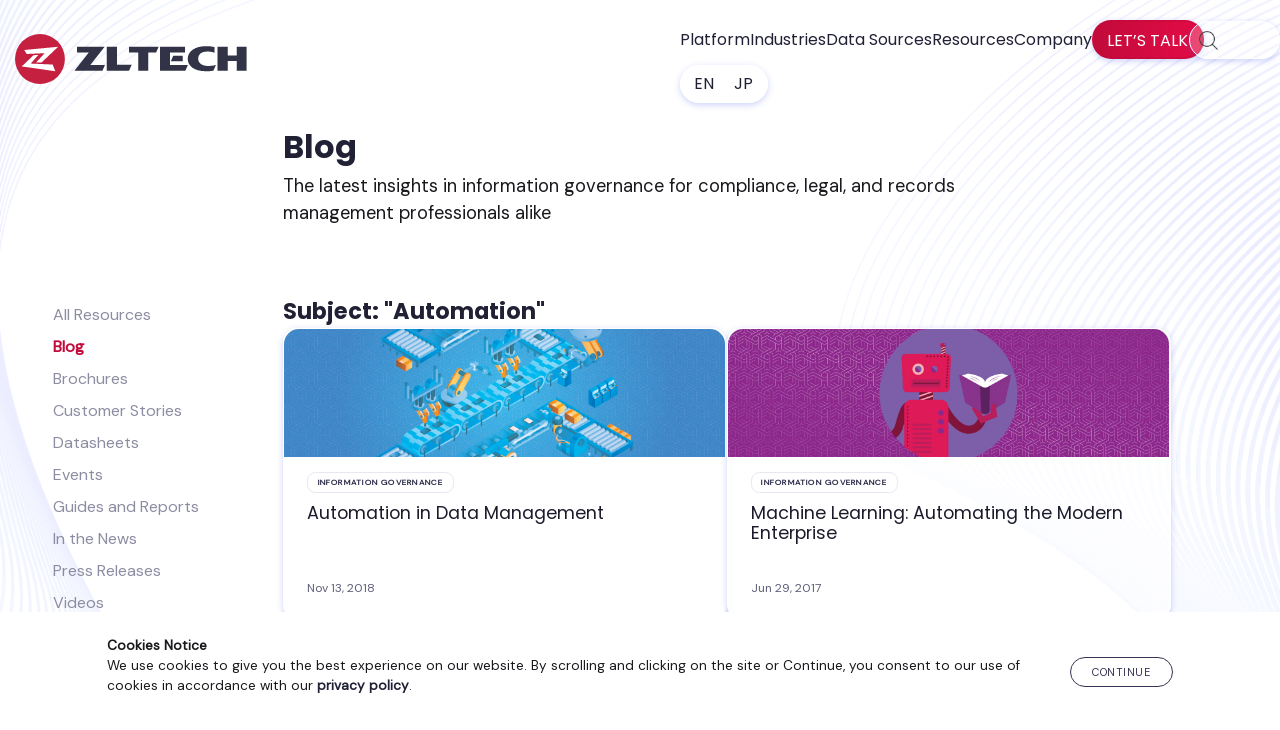

--- FILE ---
content_type: text/html; charset=UTF-8
request_url: https://www.zlti.com/blog/tag/automation/
body_size: 8050
content:
<!DOCTYPE html>
<html lang="en-US">
<head >
<meta charset="UTF-8" />
<meta name="viewport" content="width=device-width, initial-scale=1" />
<meta name='robots' content='index, follow, max-image-preview:large, max-snippet:-1, max-video-preview:-1' />

	<!-- This site is optimized with the Yoast SEO plugin v26.6 - https://yoast.com/wordpress/plugins/seo/ -->
	<title>Automation Archives &#8211; ZL Tech</title>
	<link rel="canonical" href="https://www.zlti.com/blog/tag/automation/" />
	<meta property="og:locale" content="en_US" />
	<meta property="og:type" content="article" />
	<meta property="og:title" content="Automation Archives &#8211; ZL Tech" />
	<meta property="og:url" content="https://www.zlti.com/blog/tag/automation/" />
	<meta property="og:site_name" content="ZL Tech" />
	<meta name="twitter:card" content="summary_large_image" />
	<meta name="twitter:site" content="@zltechnologies" />
	<script type="application/ld+json" class="yoast-schema-graph">{"@context":"https://schema.org","@graph":[{"@type":"CollectionPage","@id":"https://www.zlti.com/blog/tag/automation/","url":"https://www.zlti.com/blog/tag/automation/","name":"Automation Archives &#8211; ZL Tech","isPartOf":{"@id":"https://www.zlti.com/#website"},"primaryImageOfPage":{"@id":"https://www.zlti.com/blog/tag/automation/#primaryimage"},"image":{"@id":"https://www.zlti.com/blog/tag/automation/#primaryimage"},"thumbnailUrl":"https://www.zlti.com/wp-content/uploads/2018/11/Automation-in-Data-Management.jpg","breadcrumb":{"@id":"https://www.zlti.com/blog/tag/automation/#breadcrumb"},"inLanguage":"en-US"},{"@type":"ImageObject","inLanguage":"en-US","@id":"https://www.zlti.com/blog/tag/automation/#primaryimage","url":"https://www.zlti.com/wp-content/uploads/2018/11/Automation-in-Data-Management.jpg","contentUrl":"https://www.zlti.com/wp-content/uploads/2018/11/Automation-in-Data-Management.jpg","width":1280,"height":480,"caption":"Automation in Data Management"},{"@type":"BreadcrumbList","@id":"https://www.zlti.com/blog/tag/automation/#breadcrumb","itemListElement":[{"@type":"ListItem","position":1,"name":"Home","item":"https://www.zlti.com/"},{"@type":"ListItem","position":2,"name":"Automation"}]},{"@type":"WebSite","@id":"https://www.zlti.com/#website","url":"https://www.zlti.com/","name":"ZL Tech","description":"The Proof is in the Platform.","publisher":{"@id":"https://www.zlti.com/#organization"},"potentialAction":[{"@type":"SearchAction","target":{"@type":"EntryPoint","urlTemplate":"https://www.zlti.com/?s={search_term_string}"},"query-input":{"@type":"PropertyValueSpecification","valueRequired":true,"valueName":"search_term_string"}}],"inLanguage":"en-US"},{"@type":"Organization","@id":"https://www.zlti.com/#organization","name":"ZL Tech","url":"https://www.zlti.com/","logo":{"@type":"ImageObject","inLanguage":"en-US","@id":"https://www.zlti.com/#/schema/logo/image/","url":"/wp-content/uploads/2021/03/zl-logo-full-color.svg","contentUrl":"/wp-content/uploads/2021/03/zl-logo-full-color.svg","width":"1024","height":"1024","caption":"ZL Tech"},"image":{"@id":"https://www.zlti.com/#/schema/logo/image/"},"sameAs":["https://www.facebook.com/ZLTechnologies/","https://x.com/zltechnologies","https://www.linkedin.com/company-beta/125048/"]}]}</script>
	<!-- / Yoast SEO plugin. -->


<link rel='dns-prefetch' href='//cdn.jsdelivr.net' />
<style id='wp-img-auto-sizes-contain-inline-css' type='text/css'>
img:is([sizes=auto i],[sizes^="auto," i]){contain-intrinsic-size:3000px 1500px}
/*# sourceURL=wp-img-auto-sizes-contain-inline-css */
</style>
<style id='classic-theme-styles-inline-css' type='text/css'>
/*! This file is auto-generated */
.wp-block-button__link{color:#fff;background-color:#32373c;border-radius:9999px;box-shadow:none;text-decoration:none;padding:calc(.667em + 2px) calc(1.333em + 2px);font-size:1.125em}.wp-block-file__button{background:#32373c;color:#fff;text-decoration:none}
/*# sourceURL=/wp-includes/css/classic-themes.min.css */
</style>
<link rel='stylesheet' id='zl-oddish-css' href='https://www.zlti.com/wp-content/themes/zl-oddish/style.css?ver=4.10.1' type='text/css' media='all' />
<script type="text/javascript" src="https://www.zlti.com/wp-includes/js/jquery/jquery.min.js?ver=3.7.1" id="jquery-core-js"></script>
<script type="text/javascript" async crossorigin src="https://www.zlti.com/wp-includes/js/jquery/jquery-migrate.min.js?ver=3.4.1" id="jquery-migrate-js"></script>
<link rel="https://api.w.org/" href="https://www.zlti.com/wp-json/" /><link rel="alternate" title="JSON" type="application/json" href="https://www.zlti.com/wp-json/wp/v2/tags/628" /><link rel="EditURI" type="application/rsd+xml" title="RSD" href="https://www.zlti.com/xmlrpc.php?rsd" />
<meta name="generator" content="WordPress 6.9" />
			<!-- DO NOT COPY THIS SNIPPET! Start of Page Analytics Tracking for HubSpot WordPress plugin v11.3.33-->
			<script class="hsq-set-content-id" data-content-id="listing-page">
				var _hsq = _hsq || [];
				_hsq.push(["setContentType", "listing-page"]);
			</script>
			<!-- DO NOT COPY THIS SNIPPET! End of Page Analytics Tracking for HubSpot WordPress plugin -->
			<link rel="pingback" href="https://www.zlti.com/xmlrpc.php" />
<!-- Google Tag Manager -->
<script>(function(w,d,s,l,i){w[l]=w[l]||[];w[l].push({'gtm.start':
new Date().getTime(),event:'gtm.js'});var f=d.getElementsByTagName(s)[0],
j=d.createElement(s),dl=l!='dataLayer'?'&l='+l:'';j.async=true;j.src=
'https://www.googletagmanager.com/gtm.js?id='+i+dl;f.parentNode.insertBefore(j,f);
})(window,document,'script','dataLayer','GTM-T2K8PR');</script>
<!-- End Google Tag Manager -->

<meta name="format-detection" content="telephone=no" />
<meta name="msvalidate.01" content="311C9284C91C2814EDD879E2D06371FB" /><link rel="icon" href="https://www.zlti.com/wp-content/uploads/2016/04/cropped-favicon-32x32.png" sizes="32x32" />
<link rel="icon" href="https://www.zlti.com/wp-content/uploads/2016/04/cropped-favicon-192x192.png" sizes="192x192" />
<link rel="apple-touch-icon" href="https://www.zlti.com/wp-content/uploads/2016/04/cropped-favicon-180x180.png" />
<meta name="msapplication-TileImage" content="https://www.zlti.com/wp-content/uploads/2016/04/cropped-favicon-270x270.png" />
<style id='global-styles-inline-css' type='text/css'>
:root{--wp--preset--aspect-ratio--square: 1;--wp--preset--aspect-ratio--4-3: 4/3;--wp--preset--aspect-ratio--3-4: 3/4;--wp--preset--aspect-ratio--3-2: 3/2;--wp--preset--aspect-ratio--2-3: 2/3;--wp--preset--aspect-ratio--16-9: 16/9;--wp--preset--aspect-ratio--9-16: 9/16;--wp--preset--color--black: #000000;--wp--preset--color--cyan-bluish-gray: #abb8c3;--wp--preset--color--white: #ffffff;--wp--preset--color--pale-pink: #f78da7;--wp--preset--color--vivid-red: #cf2e2e;--wp--preset--color--luminous-vivid-orange: #ff6900;--wp--preset--color--luminous-vivid-amber: #fcb900;--wp--preset--color--light-green-cyan: #7bdcb5;--wp--preset--color--vivid-green-cyan: #00d084;--wp--preset--color--pale-cyan-blue: #8ed1fc;--wp--preset--color--vivid-cyan-blue: #0693e3;--wp--preset--color--vivid-purple: #9b51e0;--wp--preset--gradient--vivid-cyan-blue-to-vivid-purple: linear-gradient(135deg,rgb(6,147,227) 0%,rgb(155,81,224) 100%);--wp--preset--gradient--light-green-cyan-to-vivid-green-cyan: linear-gradient(135deg,rgb(122,220,180) 0%,rgb(0,208,130) 100%);--wp--preset--gradient--luminous-vivid-amber-to-luminous-vivid-orange: linear-gradient(135deg,rgb(252,185,0) 0%,rgb(255,105,0) 100%);--wp--preset--gradient--luminous-vivid-orange-to-vivid-red: linear-gradient(135deg,rgb(255,105,0) 0%,rgb(207,46,46) 100%);--wp--preset--gradient--very-light-gray-to-cyan-bluish-gray: linear-gradient(135deg,rgb(238,238,238) 0%,rgb(169,184,195) 100%);--wp--preset--gradient--cool-to-warm-spectrum: linear-gradient(135deg,rgb(74,234,220) 0%,rgb(151,120,209) 20%,rgb(207,42,186) 40%,rgb(238,44,130) 60%,rgb(251,105,98) 80%,rgb(254,248,76) 100%);--wp--preset--gradient--blush-light-purple: linear-gradient(135deg,rgb(255,206,236) 0%,rgb(152,150,240) 100%);--wp--preset--gradient--blush-bordeaux: linear-gradient(135deg,rgb(254,205,165) 0%,rgb(254,45,45) 50%,rgb(107,0,62) 100%);--wp--preset--gradient--luminous-dusk: linear-gradient(135deg,rgb(255,203,112) 0%,rgb(199,81,192) 50%,rgb(65,88,208) 100%);--wp--preset--gradient--pale-ocean: linear-gradient(135deg,rgb(255,245,203) 0%,rgb(182,227,212) 50%,rgb(51,167,181) 100%);--wp--preset--gradient--electric-grass: linear-gradient(135deg,rgb(202,248,128) 0%,rgb(113,206,126) 100%);--wp--preset--gradient--midnight: linear-gradient(135deg,rgb(2,3,129) 0%,rgb(40,116,252) 100%);--wp--preset--font-size--small: 13px;--wp--preset--font-size--medium: 20px;--wp--preset--font-size--large: 36px;--wp--preset--font-size--x-large: 42px;--wp--preset--spacing--20: 0.44rem;--wp--preset--spacing--30: 0.67rem;--wp--preset--spacing--40: 1rem;--wp--preset--spacing--50: 1.5rem;--wp--preset--spacing--60: 2.25rem;--wp--preset--spacing--70: 3.38rem;--wp--preset--spacing--80: 5.06rem;--wp--preset--shadow--natural: 6px 6px 9px rgba(0, 0, 0, 0.2);--wp--preset--shadow--deep: 12px 12px 50px rgba(0, 0, 0, 0.4);--wp--preset--shadow--sharp: 6px 6px 0px rgba(0, 0, 0, 0.2);--wp--preset--shadow--outlined: 6px 6px 0px -3px rgb(255, 255, 255), 6px 6px rgb(0, 0, 0);--wp--preset--shadow--crisp: 6px 6px 0px rgb(0, 0, 0);}:where(.is-layout-flex){gap: 0.5em;}:where(.is-layout-grid){gap: 0.5em;}body .is-layout-flex{display: flex;}.is-layout-flex{flex-wrap: wrap;align-items: center;}.is-layout-flex > :is(*, div){margin: 0;}body .is-layout-grid{display: grid;}.is-layout-grid > :is(*, div){margin: 0;}:where(.wp-block-columns.is-layout-flex){gap: 2em;}:where(.wp-block-columns.is-layout-grid){gap: 2em;}:where(.wp-block-post-template.is-layout-flex){gap: 1.25em;}:where(.wp-block-post-template.is-layout-grid){gap: 1.25em;}.has-black-color{color: var(--wp--preset--color--black) !important;}.has-cyan-bluish-gray-color{color: var(--wp--preset--color--cyan-bluish-gray) !important;}.has-white-color{color: var(--wp--preset--color--white) !important;}.has-pale-pink-color{color: var(--wp--preset--color--pale-pink) !important;}.has-vivid-red-color{color: var(--wp--preset--color--vivid-red) !important;}.has-luminous-vivid-orange-color{color: var(--wp--preset--color--luminous-vivid-orange) !important;}.has-luminous-vivid-amber-color{color: var(--wp--preset--color--luminous-vivid-amber) !important;}.has-light-green-cyan-color{color: var(--wp--preset--color--light-green-cyan) !important;}.has-vivid-green-cyan-color{color: var(--wp--preset--color--vivid-green-cyan) !important;}.has-pale-cyan-blue-color{color: var(--wp--preset--color--pale-cyan-blue) !important;}.has-vivid-cyan-blue-color{color: var(--wp--preset--color--vivid-cyan-blue) !important;}.has-vivid-purple-color{color: var(--wp--preset--color--vivid-purple) !important;}.has-black-background-color{background-color: var(--wp--preset--color--black) !important;}.has-cyan-bluish-gray-background-color{background-color: var(--wp--preset--color--cyan-bluish-gray) !important;}.has-white-background-color{background-color: var(--wp--preset--color--white) !important;}.has-pale-pink-background-color{background-color: var(--wp--preset--color--pale-pink) !important;}.has-vivid-red-background-color{background-color: var(--wp--preset--color--vivid-red) !important;}.has-luminous-vivid-orange-background-color{background-color: var(--wp--preset--color--luminous-vivid-orange) !important;}.has-luminous-vivid-amber-background-color{background-color: var(--wp--preset--color--luminous-vivid-amber) !important;}.has-light-green-cyan-background-color{background-color: var(--wp--preset--color--light-green-cyan) !important;}.has-vivid-green-cyan-background-color{background-color: var(--wp--preset--color--vivid-green-cyan) !important;}.has-pale-cyan-blue-background-color{background-color: var(--wp--preset--color--pale-cyan-blue) !important;}.has-vivid-cyan-blue-background-color{background-color: var(--wp--preset--color--vivid-cyan-blue) !important;}.has-vivid-purple-background-color{background-color: var(--wp--preset--color--vivid-purple) !important;}.has-black-border-color{border-color: var(--wp--preset--color--black) !important;}.has-cyan-bluish-gray-border-color{border-color: var(--wp--preset--color--cyan-bluish-gray) !important;}.has-white-border-color{border-color: var(--wp--preset--color--white) !important;}.has-pale-pink-border-color{border-color: var(--wp--preset--color--pale-pink) !important;}.has-vivid-red-border-color{border-color: var(--wp--preset--color--vivid-red) !important;}.has-luminous-vivid-orange-border-color{border-color: var(--wp--preset--color--luminous-vivid-orange) !important;}.has-luminous-vivid-amber-border-color{border-color: var(--wp--preset--color--luminous-vivid-amber) !important;}.has-light-green-cyan-border-color{border-color: var(--wp--preset--color--light-green-cyan) !important;}.has-vivid-green-cyan-border-color{border-color: var(--wp--preset--color--vivid-green-cyan) !important;}.has-pale-cyan-blue-border-color{border-color: var(--wp--preset--color--pale-cyan-blue) !important;}.has-vivid-cyan-blue-border-color{border-color: var(--wp--preset--color--vivid-cyan-blue) !important;}.has-vivid-purple-border-color{border-color: var(--wp--preset--color--vivid-purple) !important;}.has-vivid-cyan-blue-to-vivid-purple-gradient-background{background: var(--wp--preset--gradient--vivid-cyan-blue-to-vivid-purple) !important;}.has-light-green-cyan-to-vivid-green-cyan-gradient-background{background: var(--wp--preset--gradient--light-green-cyan-to-vivid-green-cyan) !important;}.has-luminous-vivid-amber-to-luminous-vivid-orange-gradient-background{background: var(--wp--preset--gradient--luminous-vivid-amber-to-luminous-vivid-orange) !important;}.has-luminous-vivid-orange-to-vivid-red-gradient-background{background: var(--wp--preset--gradient--luminous-vivid-orange-to-vivid-red) !important;}.has-very-light-gray-to-cyan-bluish-gray-gradient-background{background: var(--wp--preset--gradient--very-light-gray-to-cyan-bluish-gray) !important;}.has-cool-to-warm-spectrum-gradient-background{background: var(--wp--preset--gradient--cool-to-warm-spectrum) !important;}.has-blush-light-purple-gradient-background{background: var(--wp--preset--gradient--blush-light-purple) !important;}.has-blush-bordeaux-gradient-background{background: var(--wp--preset--gradient--blush-bordeaux) !important;}.has-luminous-dusk-gradient-background{background: var(--wp--preset--gradient--luminous-dusk) !important;}.has-pale-ocean-gradient-background{background: var(--wp--preset--gradient--pale-ocean) !important;}.has-electric-grass-gradient-background{background: var(--wp--preset--gradient--electric-grass) !important;}.has-midnight-gradient-background{background: var(--wp--preset--gradient--midnight) !important;}.has-small-font-size{font-size: var(--wp--preset--font-size--small) !important;}.has-medium-font-size{font-size: var(--wp--preset--font-size--medium) !important;}.has-large-font-size{font-size: var(--wp--preset--font-size--large) !important;}.has-x-large-font-size{font-size: var(--wp--preset--font-size--x-large) !important;}
/*# sourceURL=global-styles-inline-css */
</style>
</head>
<body class="archive tag tag-automation tag-628 wp-custom-logo wp-theme-genesis wp-child-theme-zl-oddish header-image header-full-width full-width-content genesis-breadcrumbs-hidden genesis-footer-widgets-visible"><!-- Google Tag Manager (noscript) -->
<noscript><iframe src="https://www.googletagmanager.com/ns.html?id=GTM-T2K8PR"
height="0" width="0" style="display:none;visibility:hidden"></iframe></noscript>
<!-- End Google Tag Manager (noscript) --><div class="site-container"><aside class="grid" id="cookie-policy-wrap">
				<div class="g-content flex-row-m-col">
					<div>
						<strong>Cookies Notice</strong><br>
						We use cookies to give you the best experience on our website. By scrolling and clicking on the site or Continue, you consent to our use of cookies in accordance with our <a href="/privacy-policy"><strong>privacy policy</strong></a>.
					</div>
					<button class="cookie-continue blog-btn">Continue</button>
				</div>
			</aside><header class="site-header"><div class="wrap"><div class="title-area"><p class="site-title"><span class="screen-reader-text">ZL Tech</span><a href="https://www.zlti.com/" class="custom-logo-link" rel="home" itemprop="url"><img src="https://www.zlti.com/wp-content/uploads/2021/03/zl-logo-full-color.svg" class="custom-logo style-svg" alt="ZL Tech Logo" itemprop="logo" decoding="async" /></a></p><p class="site-description screen-reader-text">The Proof is in the Platform.</p></div><button type="button" class="nav-mobile-hamburger navbar-toggle collapsed" aria-expanded="false" aria-controls="nav-primary"><span class="screen-reader-text">Menu</span><span class="icon-bar"></span><span class="icon-bar"></span><span class="icon-bar"></span></button><nav class="nav-primary" aria-label="Main"><div class="wrap"><ul id="menu-menu-2-0" class="menu genesis-nav-menu menu-primary js-superfish"><li id="menu-item-16922" class="menu-item menu-item-type-custom menu-item-object-custom menu-item-has-children menu-item-16922"><a><span >Platform</span></a>
<ul class="sub-menu">
	<li id="menu-item-21621" class="menu-item menu-item-type-post_type menu-item-object-page menu-item-21621"><a href="https://www.zlti.com/enterprise-data-genai/"><span >AI Enablement</span></a></li>
	<li id="menu-item-16924" class="menu-item menu-item-type-post_type menu-item-object-page menu-item-16924"><a href="https://www.zlti.com/information-governance/"><span >Information Governance</span></a></li>
	<li id="menu-item-22315" class="menu-item menu-item-type-post_type menu-item-object-page menu-item-22315"><a href="https://www.zlti.com/inplace-data-management/"><span >In-Place Data Management</span></a></li>
	<li id="menu-item-16925" class="menu-item menu-item-type-post_type menu-item-object-page menu-item-16925"><a href="https://www.zlti.com/compliance-management-software/"><span >Compliance &#038; Supervision</span></a></li>
	<li id="menu-item-16929" class="menu-item menu-item-type-post_type menu-item-object-page menu-item-16929"><a href="https://www.zlti.com/ediscovery-compliance-solution/"><span >eDiscovery</span></a></li>
	<li id="menu-item-16927" class="menu-item menu-item-type-post_type menu-item-object-page menu-item-16927"><a href="https://www.zlti.com/file-analysis/"><span >Enterprise Files Management</span></a></li>
	<li id="menu-item-16928" class="menu-item menu-item-type-post_type menu-item-object-page menu-item-16928"><a href="https://www.zlti.com/data-privacy-compliance/"><span >Privacy</span></a></li>
	<li id="menu-item-16930" class="menu-item menu-item-type-post_type menu-item-object-page menu-item-16930"><a href="https://www.zlti.com/records-management-system/"><span >Records Management</span></a></li>
</ul>
</li>
<li id="menu-item-20122" class="menu-item menu-item-type-custom menu-item-object-custom menu-item-has-children menu-item-20122"><a><span >Industries</span></a>
<ul class="sub-menu">
	<li id="menu-item-16932" class="menu-item menu-item-type-post_type menu-item-object-page menu-item-16932"><a href="https://www.zlti.com/industry-financial-services/"><span >Financial Services</span></a></li>
	<li id="menu-item-20123" class="menu-item menu-item-type-post_type menu-item-object-page menu-item-20123"><a href="https://www.zlti.com/government-records-management-solution/"><span >Government</span></a></li>
	<li id="menu-item-20127" class="menu-item menu-item-type-post_type menu-item-object-page menu-item-20127"><a href="https://www.zlti.com/healthcare-data-management/"><span >Healthcare</span></a></li>
</ul>
</li>
<li id="menu-item-20979" class="menu-item menu-item-type-custom menu-item-object-custom menu-item-has-children menu-item-20979"><a><span >Data Sources</span></a>
<ul class="sub-menu">
	<li id="menu-item-21561" class="menu-item menu-item-type-post_type menu-item-object-page menu-item-21561"><a href="https://www.zlti.com/data-archiving-solution/"><span >All Data Sources</span></a></li>
	<li id="menu-item-20909" class="menu-item menu-item-type-post_type menu-item-object-page menu-item-20909"><a href="https://www.zlti.com/data-archiving-solution/email-archiving/"><span >Email Archiving</span></a></li>
	<li id="menu-item-20912" class="menu-item menu-item-type-post_type menu-item-object-page menu-item-20912"><a href="https://www.zlti.com/file-analysis/"><span >File Shares</span></a></li>
	<li id="menu-item-20910" class="menu-item menu-item-type-post_type menu-item-object-page menu-item-20910"><a href="https://www.zlti.com/data-archiving-solution/microsoft-office-365-email-file-archiving/"><span >Microsoft Office 365 Email File Archiving</span></a></li>
	<li id="menu-item-20911" class="menu-item menu-item-type-post_type menu-item-object-page menu-item-20911"><a href="https://www.zlti.com/data-archiving-solution/microsoft-teams-archiving/"><span >Microsoft Teams Data Archiving</span></a></li>
	<li id="menu-item-20908" class="menu-item menu-item-type-post_type menu-item-object-page menu-item-20908"><a href="https://www.zlti.com/data-archiving-solution/sharepoint-archive/"><span >SharePoint</span></a></li>
	<li id="menu-item-20907" class="menu-item menu-item-type-post_type menu-item-object-page menu-item-20907"><a href="https://www.zlti.com/data-archiving-solution/slack-archiving/"><span >Slack Archiving</span></a></li>
	<li id="menu-item-20906" class="menu-item menu-item-type-post_type menu-item-object-page menu-item-20906"><a href="https://www.zlti.com/data-archiving-solution/social-media-archiving/"><span >Social Media Archiving</span></a></li>
</ul>
</li>
<li id="menu-item-16937" class="menu-item menu-item-type-custom menu-item-object-custom menu-item-has-children menu-item-16937"><a><span >Resources</span></a>
<ul class="sub-menu">
	<li id="menu-item-21252" class="menu-item menu-item-type-post_type_archive menu-item-object-resources menu-item-21252"><a href="https://www.zlti.com/resources/"><span >All Resources</span></a></li>
	<li id="menu-item-16943" class="menu-item menu-item-type-post_type menu-item-object-page current_page_parent menu-item-16943"><a href="https://www.zlti.com/blog/"><span >Blog</span></a></li>
	<li id="menu-item-20903" class="menu-item menu-item-type-taxonomy menu-item-object-collateral menu-item-20903"><a href="https://www.zlti.com/lib/brochure/"><span >Brochures</span></a></li>
	<li id="menu-item-18811" class="menu-item menu-item-type-taxonomy menu-item-object-collateral menu-item-18811"><a href="https://www.zlti.com/lib/casestudy/"><span >Customer Stories</span></a></li>
	<li id="menu-item-20902" class="menu-item menu-item-type-taxonomy menu-item-object-collateral menu-item-20902"><a href="https://www.zlti.com/lib/datasheet/"><span >Datasheets</span></a></li>
	<li id="menu-item-16945" class="menu-item menu-item-type-post_type_archive menu-item-object-events menu-item-16945"><a href="https://www.zlti.com/events/"><span >Events</span></a></li>
	<li id="menu-item-20905" class="menu-item menu-item-type-taxonomy menu-item-object-collateral menu-item-20905"><a href="https://www.zlti.com/lib/whitepaper/"><span >Guides and Reports</span></a></li>
	<li id="menu-item-20904" class="menu-item menu-item-type-taxonomy menu-item-object-collateral menu-item-20904"><a href="https://www.zlti.com/lib/videos/"><span >Videos</span></a></li>
	<li id="menu-item-18812" class="menu-item menu-item-type-taxonomy menu-item-object-collateral menu-item-18812"><a href="https://www.zlti.com/lib/webinar/"><span >Webinars</span></a></li>
</ul>
</li>
<li id="menu-item-16948" class="menu-item menu-item-type-custom menu-item-object-custom menu-item-has-children menu-item-16948"><a><span >Company</span></a>
<ul class="sub-menu">
	<li id="menu-item-18067" class="menu-item menu-item-type-post_type menu-item-object-page menu-item-18067"><a href="https://www.zlti.com/company/"><span >About ZL Tech</span></a></li>
	<li id="menu-item-16950" class="menu-item menu-item-type-post_type menu-item-object-page menu-item-16950"><a href="https://www.zlti.com/contact-us/"><span >Contact Us</span></a></li>
	<li id="menu-item-20518" class="menu-item menu-item-type-post_type menu-item-object-page menu-item-20518"><a href="https://www.zlti.com/careers/"><span >Careers</span></a></li>
	<li id="menu-item-18144" class="menu-item menu-item-type-post_type menu-item-object-page menu-item-18144"><a href="https://www.zlti.com/partners/"><span >Partners</span></a></li>
	<li id="menu-item-20954" class="menu-item menu-item-type-post_type_archive menu-item-object-press-releases menu-item-20954"><a href="https://www.zlti.com/press-releases/"><span >Press Releases</span></a></li>
	<li id="menu-item-20955" class="menu-item menu-item-type-post_type_archive menu-item-object-newsroom menu-item-20955"><a href="https://www.zlti.com/newsroom/"><span >In the News</span></a></li>
</ul>
</li>
<li id="menu-item-demo" class="menu-item menu-item-type-post_type menu-item-object-page"><a href="#footer-CTA" itemprop="url" id="zlDemoButton"><span itemprop="name">Let’s Talk</span></a></li>
				<li id="lx-searchForm"><form class="search-form" method="get" action="https://www.zlti.com/" role="search"><label class="search-form-label screen-reader-text" for="searchform-1">Search zlti.com</label><input class="search-form-input" type="search" name="s" id="searchform-1" placeholder="Search zlti.com"><input class="search-form-submit" type="submit" value="&#xf179;"><meta content="https://www.zlti.com/?s={s}"></form></li>
                <li class="menu-item menu-item-type-custom menu-item-object-custom menu-item-16956">
                    <a href="https://www.zlti.com/" itemprop="url"><span itemprop="name">EN</span></a>
                    <a href="https://www.zlti.com/jp/" itemprop="url"><span itemprop="name">JP</span></a></li></ul></div></nav></div></header><header id="zl-resources-banner" class="hero post"><div class="g-content"><h1>Blog</h1><p>The latest insights in information governance for compliance, legal, and records management professionals alike</p></div></header><main class="content grid"><ul id="menu-resources-menu" class="resources-menu g-content"><li id="menu-item-20935" class="menu-item menu-item-type-post_type_archive menu-item-object-resources menu-item-20935"><a href="https://www.zlti.com/resources/">All Resources</a></li>
<li id="menu-item-20936" class="menu-item menu-item-type-post_type menu-item-object-page current_page_parent menu-item-20936"><a href="https://www.zlti.com/blog/">Blog</a></li>
<li id="menu-item-20948" class="menu-item menu-item-type-taxonomy menu-item-object-collateral menu-item-20948"><a href="https://www.zlti.com/lib/brochure/">Brochures</a></li>
<li id="menu-item-20950" class="menu-item menu-item-type-taxonomy menu-item-object-collateral menu-item-20950"><a href="https://www.zlti.com/lib/casestudy/">Customer Stories</a></li>
<li id="menu-item-20949" class="menu-item menu-item-type-taxonomy menu-item-object-collateral menu-item-20949"><a href="https://www.zlti.com/lib/datasheet/">Datasheets</a></li>
<li id="menu-item-20978" class="menu-item menu-item-type-post_type_archive menu-item-object-events menu-item-20978"><a href="https://www.zlti.com/events/">Events</a></li>
<li id="menu-item-20951" class="menu-item menu-item-type-taxonomy menu-item-object-collateral menu-item-20951"><a href="https://www.zlti.com/lib/whitepaper/">Guides and Reports</a></li>
<li id="menu-item-22186" class="menu-item menu-item-type-post_type_archive menu-item-object-newsroom menu-item-22186"><a href="https://www.zlti.com/newsroom/">In the News</a></li>
<li id="menu-item-22187" class="menu-item menu-item-type-post_type_archive menu-item-object-press-releases menu-item-22187"><a href="https://www.zlti.com/press-releases/">Press Releases</a></li>
<li id="menu-item-20952" class="menu-item menu-item-type-taxonomy menu-item-object-collateral menu-item-20952"><a href="https://www.zlti.com/lib/videos/">Videos</a></li>
<li id="menu-item-20953" class="menu-item menu-item-type-taxonomy menu-item-object-collateral menu-item-20953"><a href="https://www.zlti.com/lib/webinar/">Webinars</a></li>
</ul><section class="cards resources-wrap"><p class="h4 term-name">Subject: "Automation"</p><a class="card card-post blog-meta zl_lib" data-loc= "Resources page" data-name="Resources: Automation in Data Management" href="https://www.zlti.com/blog/automation-in-data-management/"><div class="card-header has-img"><img src="https://www.zlti.com/wp-content/uploads/2018/11/Automation-in-Data-Management.jpg" class="attachment-full size-full wp-post-image" alt="Automation in Data Management" decoding="async" srcset="https://www.zlti.com/wp-content/uploads/2018/11/Automation-in-Data-Management.jpg 1280w, https://www.zlti.com/wp-content/uploads/2018/11/Automation-in-Data-Management-300x113.jpg 300w, https://www.zlti.com/wp-content/uploads/2018/11/Automation-in-Data-Management-768x288.jpg 768w, https://www.zlti.com/wp-content/uploads/2018/11/Automation-in-Data-Management-1024x384.jpg 1024w" sizes="(max-width: 1280px) 100vw, 1280px" /></div><div class="card-content"><small class="sc-meta-cat"><span class="cat-info-gov">Information Governance</span></small><p class="h3">Automation in Data Management</p></div><p class="card-footer">Nov 13, 2018</p></a><a class="card card-post blog-meta zl_lib" data-loc= "Resources page" data-name="Resources: Machine Learning: Automating the Modern Enterprise" href="https://www.zlti.com/blog/automating-modern-enterprise/"><div class="card-header has-img"><img src="https://www.zlti.com/wp-content/uploads/2017/06/Automating-the-Modern-Enterprise.jpg" class="attachment-full size-full wp-post-image" alt="Machine learning may be the future, but is it the present?" decoding="async" loading="lazy" srcset="https://www.zlti.com/wp-content/uploads/2017/06/Automating-the-Modern-Enterprise.jpg 1440w, https://www.zlti.com/wp-content/uploads/2017/06/Automating-the-Modern-Enterprise-300x113.jpg 300w, https://www.zlti.com/wp-content/uploads/2017/06/Automating-the-Modern-Enterprise-768x288.jpg 768w, https://www.zlti.com/wp-content/uploads/2017/06/Automating-the-Modern-Enterprise-1024x384.jpg 1024w" sizes="auto, (max-width: 1440px) 100vw, 1440px" /></div><div class="card-content"><small class="sc-meta-cat"><span class="cat-info-gov">Information Governance</span></small><p class="h3">Machine Learning: Automating the Modern Enterprise</p></div><p class="card-footer">Jun 29, 2017</p></a></section></main><div class="footer-widgets"><h2 class="genesis-sidebar-title screen-reader-text">Footer</h2><div class="wrap"><div class="widget-area footer-widgets-2 footer-widget-area"><section id="advanced_text-10" class="widget advanced_text"><div class="widget-wrap"><div class='AdvancedText'><section id="footer-CTA" class="grid banner dark">
  <div class="g-content">
    <h2>Talk to an Expert</h2>
    <p>See how ZL Tech empowers leading companies to transform unstructured data into AI-ready intelligence.</p>
<!--[if lte IE 8]>
        <script charset="utf-8" type="text/javascript" src="//js.hsforms.net/forms/v2-legacy.js"></script>
        <![endif]-->
        <script charset="utf-8" type="text/javascript" src="//js.hsforms.net/forms/v2.js"></script>
        <script>
        hbspt.forms.create({
            portalId: "6486860",
            formId: "5820f0fa-c24e-4dd5-a1e3-0e7e581fe1d6",
            cssRequired: ''
        });
        </script>
  </div>
</section></div></div></section>

<section id="custom_html-4" class="widget_text widget widget_custom_html"><div class="widget_text widget-wrap"><div class="textwidget custom-html-widget"><section id="zlFooterMap" class="grid">
  <div class="g-content flex-row-m-col">
    <div class="footer-col">
      <h3>Get in Touch</h3>
      <ul>
        <li><a href="tel:14082408989">(+1) 408 240-8989</a></li>
        <li><a href="mailto:info@zlti.com">info@zlti.com</a></li>
        <li class="sm">
          <a href="https://www.linkedin.com/company/zltech/"><span class="screen-reader-text">Linkedin</span></a>
          <a href="https://twitter.com/zltechnologies?lang=en"><span class="screen-reader-text">Twitter</span></a>
          <a href="https://www.facebook.com/ZLTechnologies/"><span class="screen-reader-text">Facebook</span></a>
          <a href="https://www.youtube.com/channel/UC_19StRP9dJervK4NGm0kmw/"><span class="screen-reader-text">YouTube</span></a></li>
        <li class="dm">
          <img src="/wp-content/uploads/2024/04/zl-logo-white-text.svg" alt="ZL Tech Logo" decoding="async" loading="lazy">
        </li>
      </ul>
    </div>
    <div class="footer-col">
      <h3>Company</h3>
      <ul>
        <li><a href="/company/">About ZL</a></li>
        <li><a href="/partners/">Partners</a></li>
        <li><a href="/press-releases/">Press Releases</a></li>
        <li><a href="/newsroom/">News</a></li>
        <li><a href="/events/">Events</a></li>
        <li><a href="/careers/">Careers</a></li>
        <li><a href="/contact-us/">Contact ZL Tech</a></li>
      </ul>
    </div>
    <div class="footer-col">
      <h3>Resources</h3>
      <ul>
        <li><a href="/lib/brochure/">Brochures</a></li>
        <li><a href="/lib/casestudy/">Case Studies</a></li>
        <li><a href="/lib/datasheet/">Datasheets</a></li>
        <li><a href="/lib/whitepaper/">White Papers</a></li>
        <li><a href="/lib/webinar/">Webinars</a></li>
        <li><a href="/blog/">Blog</a></li>
        <li><a href="/data-archiving-solution/">Data Sources</a></li>
        <li><a href="/regulations/">Regulations Served</a></li>
      </ul>
    </div>
    <div class="footer-col">
      <h3>Solutions/Services</h3>
      <ul>
				<li><a href="/enterprise-data-genai/">AI Enablement</a></li>
				<li><a href="/inplace-data-management/">In-place Data Management</a></li>
        <li><a href="/information-governance/">Information Governance</a></li>
        <li><a href="/file-analysis/">File Analysis &amp; Management</a></li>
        <li><a href="/data-privacy-compliance/">Privacy</a></li>
        <li><a href="/ediscovery-compliance-solution/">eDiscovery</a></li>
        <li><a href="/compliance-management-software/">Compliance & Supervision</a></li>
        <li><a href="/records-management-system/">Records Management</a></li>
      </ul>
    </div>
  </div>
</section></div></div></section>
</div></div></div><footer class="site-footer"><div class="wrap">	<section class="grid">
		<div class="g-content">
			<ul>
				<li><a href="/privacy-policy/">PRIVACY POLICY</a></li>
				<li><a href="/zl-terms-of-use/">TERMS OF USE</a></li>
			</ul>
			<div id="zlCopyright">
				&copy;2026 ZL Technologies, Inc. All rights reserved.
			</div>
		</div>
	</section>
    </div></footer></div><script type="speculationrules">
{"prefetch":[{"source":"document","where":{"and":[{"href_matches":"/*"},{"not":{"href_matches":["/wp-*.php","/wp-admin/*","/wp-content/uploads/*","/wp-content/*","/wp-content/plugins/*","/wp-content/themes/zl-oddish/*","/wp-content/themes/genesis/*","/*\\?(.+)"]}},{"not":{"selector_matches":"a[rel~=\"nofollow\"]"}},{"not":{"selector_matches":".no-prefetch, .no-prefetch a"}}]},"eagerness":"conservative"}]}
</script>
<script type="text/javascript" src="https://www.zlti.com/wp-content/plugins/svg-support/vendor/DOMPurify/DOMPurify.min.js?ver=2.5.8" id="bodhi-dompurify-library-js"></script>
<script type="text/javascript" id="bodhi_svg_inline-js-extra">
/* <![CDATA[ */
var svgSettings = {"skipNested":""};
//# sourceURL=bodhi_svg_inline-js-extra
/* ]]> */
</script>
<script type="text/javascript" src="https://www.zlti.com/wp-content/plugins/svg-support/js/min/svgs-inline-min.js" id="bodhi_svg_inline-js"></script>
<script type="text/javascript" id="bodhi_svg_inline-js-after">
/* <![CDATA[ */
cssTarget={"Bodhi":"img.style-svg","ForceInlineSVG":"style-svg"};ForceInlineSVGActive="false";frontSanitizationEnabled="on";
//# sourceURL=bodhi_svg_inline-js-after
/* ]]> */
</script>
<script type="text/javascript" src="https://www.zlti.com/wp-content/themes/zl-oddish/dist/bundle.js?ver=4.10.1" id="ZL-webpack-bundle-js"></script>
<script type="text/javascript" defer crossorigin src="//cdn.jsdelivr.net/npm/js-cookie@rc/dist/js.cookie.min.js" id="zljscookies-js"></script>
</html>


--- FILE ---
content_type: text/html; charset=utf-8
request_url: https://www.google.com/recaptcha/enterprise/anchor?ar=1&k=6LdGZJsoAAAAAIwMJHRwqiAHA6A_6ZP6bTYpbgSX&co=aHR0cHM6Ly93d3cuemx0aS5jb206NDQz&hl=en&v=PoyoqOPhxBO7pBk68S4YbpHZ&size=invisible&badge=inline&anchor-ms=20000&execute-ms=30000&cb=c7uzpiyllshz
body_size: 48597
content:
<!DOCTYPE HTML><html dir="ltr" lang="en"><head><meta http-equiv="Content-Type" content="text/html; charset=UTF-8">
<meta http-equiv="X-UA-Compatible" content="IE=edge">
<title>reCAPTCHA</title>
<style type="text/css">
/* cyrillic-ext */
@font-face {
  font-family: 'Roboto';
  font-style: normal;
  font-weight: 400;
  font-stretch: 100%;
  src: url(//fonts.gstatic.com/s/roboto/v48/KFO7CnqEu92Fr1ME7kSn66aGLdTylUAMa3GUBHMdazTgWw.woff2) format('woff2');
  unicode-range: U+0460-052F, U+1C80-1C8A, U+20B4, U+2DE0-2DFF, U+A640-A69F, U+FE2E-FE2F;
}
/* cyrillic */
@font-face {
  font-family: 'Roboto';
  font-style: normal;
  font-weight: 400;
  font-stretch: 100%;
  src: url(//fonts.gstatic.com/s/roboto/v48/KFO7CnqEu92Fr1ME7kSn66aGLdTylUAMa3iUBHMdazTgWw.woff2) format('woff2');
  unicode-range: U+0301, U+0400-045F, U+0490-0491, U+04B0-04B1, U+2116;
}
/* greek-ext */
@font-face {
  font-family: 'Roboto';
  font-style: normal;
  font-weight: 400;
  font-stretch: 100%;
  src: url(//fonts.gstatic.com/s/roboto/v48/KFO7CnqEu92Fr1ME7kSn66aGLdTylUAMa3CUBHMdazTgWw.woff2) format('woff2');
  unicode-range: U+1F00-1FFF;
}
/* greek */
@font-face {
  font-family: 'Roboto';
  font-style: normal;
  font-weight: 400;
  font-stretch: 100%;
  src: url(//fonts.gstatic.com/s/roboto/v48/KFO7CnqEu92Fr1ME7kSn66aGLdTylUAMa3-UBHMdazTgWw.woff2) format('woff2');
  unicode-range: U+0370-0377, U+037A-037F, U+0384-038A, U+038C, U+038E-03A1, U+03A3-03FF;
}
/* math */
@font-face {
  font-family: 'Roboto';
  font-style: normal;
  font-weight: 400;
  font-stretch: 100%;
  src: url(//fonts.gstatic.com/s/roboto/v48/KFO7CnqEu92Fr1ME7kSn66aGLdTylUAMawCUBHMdazTgWw.woff2) format('woff2');
  unicode-range: U+0302-0303, U+0305, U+0307-0308, U+0310, U+0312, U+0315, U+031A, U+0326-0327, U+032C, U+032F-0330, U+0332-0333, U+0338, U+033A, U+0346, U+034D, U+0391-03A1, U+03A3-03A9, U+03B1-03C9, U+03D1, U+03D5-03D6, U+03F0-03F1, U+03F4-03F5, U+2016-2017, U+2034-2038, U+203C, U+2040, U+2043, U+2047, U+2050, U+2057, U+205F, U+2070-2071, U+2074-208E, U+2090-209C, U+20D0-20DC, U+20E1, U+20E5-20EF, U+2100-2112, U+2114-2115, U+2117-2121, U+2123-214F, U+2190, U+2192, U+2194-21AE, U+21B0-21E5, U+21F1-21F2, U+21F4-2211, U+2213-2214, U+2216-22FF, U+2308-230B, U+2310, U+2319, U+231C-2321, U+2336-237A, U+237C, U+2395, U+239B-23B7, U+23D0, U+23DC-23E1, U+2474-2475, U+25AF, U+25B3, U+25B7, U+25BD, U+25C1, U+25CA, U+25CC, U+25FB, U+266D-266F, U+27C0-27FF, U+2900-2AFF, U+2B0E-2B11, U+2B30-2B4C, U+2BFE, U+3030, U+FF5B, U+FF5D, U+1D400-1D7FF, U+1EE00-1EEFF;
}
/* symbols */
@font-face {
  font-family: 'Roboto';
  font-style: normal;
  font-weight: 400;
  font-stretch: 100%;
  src: url(//fonts.gstatic.com/s/roboto/v48/KFO7CnqEu92Fr1ME7kSn66aGLdTylUAMaxKUBHMdazTgWw.woff2) format('woff2');
  unicode-range: U+0001-000C, U+000E-001F, U+007F-009F, U+20DD-20E0, U+20E2-20E4, U+2150-218F, U+2190, U+2192, U+2194-2199, U+21AF, U+21E6-21F0, U+21F3, U+2218-2219, U+2299, U+22C4-22C6, U+2300-243F, U+2440-244A, U+2460-24FF, U+25A0-27BF, U+2800-28FF, U+2921-2922, U+2981, U+29BF, U+29EB, U+2B00-2BFF, U+4DC0-4DFF, U+FFF9-FFFB, U+10140-1018E, U+10190-1019C, U+101A0, U+101D0-101FD, U+102E0-102FB, U+10E60-10E7E, U+1D2C0-1D2D3, U+1D2E0-1D37F, U+1F000-1F0FF, U+1F100-1F1AD, U+1F1E6-1F1FF, U+1F30D-1F30F, U+1F315, U+1F31C, U+1F31E, U+1F320-1F32C, U+1F336, U+1F378, U+1F37D, U+1F382, U+1F393-1F39F, U+1F3A7-1F3A8, U+1F3AC-1F3AF, U+1F3C2, U+1F3C4-1F3C6, U+1F3CA-1F3CE, U+1F3D4-1F3E0, U+1F3ED, U+1F3F1-1F3F3, U+1F3F5-1F3F7, U+1F408, U+1F415, U+1F41F, U+1F426, U+1F43F, U+1F441-1F442, U+1F444, U+1F446-1F449, U+1F44C-1F44E, U+1F453, U+1F46A, U+1F47D, U+1F4A3, U+1F4B0, U+1F4B3, U+1F4B9, U+1F4BB, U+1F4BF, U+1F4C8-1F4CB, U+1F4D6, U+1F4DA, U+1F4DF, U+1F4E3-1F4E6, U+1F4EA-1F4ED, U+1F4F7, U+1F4F9-1F4FB, U+1F4FD-1F4FE, U+1F503, U+1F507-1F50B, U+1F50D, U+1F512-1F513, U+1F53E-1F54A, U+1F54F-1F5FA, U+1F610, U+1F650-1F67F, U+1F687, U+1F68D, U+1F691, U+1F694, U+1F698, U+1F6AD, U+1F6B2, U+1F6B9-1F6BA, U+1F6BC, U+1F6C6-1F6CF, U+1F6D3-1F6D7, U+1F6E0-1F6EA, U+1F6F0-1F6F3, U+1F6F7-1F6FC, U+1F700-1F7FF, U+1F800-1F80B, U+1F810-1F847, U+1F850-1F859, U+1F860-1F887, U+1F890-1F8AD, U+1F8B0-1F8BB, U+1F8C0-1F8C1, U+1F900-1F90B, U+1F93B, U+1F946, U+1F984, U+1F996, U+1F9E9, U+1FA00-1FA6F, U+1FA70-1FA7C, U+1FA80-1FA89, U+1FA8F-1FAC6, U+1FACE-1FADC, U+1FADF-1FAE9, U+1FAF0-1FAF8, U+1FB00-1FBFF;
}
/* vietnamese */
@font-face {
  font-family: 'Roboto';
  font-style: normal;
  font-weight: 400;
  font-stretch: 100%;
  src: url(//fonts.gstatic.com/s/roboto/v48/KFO7CnqEu92Fr1ME7kSn66aGLdTylUAMa3OUBHMdazTgWw.woff2) format('woff2');
  unicode-range: U+0102-0103, U+0110-0111, U+0128-0129, U+0168-0169, U+01A0-01A1, U+01AF-01B0, U+0300-0301, U+0303-0304, U+0308-0309, U+0323, U+0329, U+1EA0-1EF9, U+20AB;
}
/* latin-ext */
@font-face {
  font-family: 'Roboto';
  font-style: normal;
  font-weight: 400;
  font-stretch: 100%;
  src: url(//fonts.gstatic.com/s/roboto/v48/KFO7CnqEu92Fr1ME7kSn66aGLdTylUAMa3KUBHMdazTgWw.woff2) format('woff2');
  unicode-range: U+0100-02BA, U+02BD-02C5, U+02C7-02CC, U+02CE-02D7, U+02DD-02FF, U+0304, U+0308, U+0329, U+1D00-1DBF, U+1E00-1E9F, U+1EF2-1EFF, U+2020, U+20A0-20AB, U+20AD-20C0, U+2113, U+2C60-2C7F, U+A720-A7FF;
}
/* latin */
@font-face {
  font-family: 'Roboto';
  font-style: normal;
  font-weight: 400;
  font-stretch: 100%;
  src: url(//fonts.gstatic.com/s/roboto/v48/KFO7CnqEu92Fr1ME7kSn66aGLdTylUAMa3yUBHMdazQ.woff2) format('woff2');
  unicode-range: U+0000-00FF, U+0131, U+0152-0153, U+02BB-02BC, U+02C6, U+02DA, U+02DC, U+0304, U+0308, U+0329, U+2000-206F, U+20AC, U+2122, U+2191, U+2193, U+2212, U+2215, U+FEFF, U+FFFD;
}
/* cyrillic-ext */
@font-face {
  font-family: 'Roboto';
  font-style: normal;
  font-weight: 500;
  font-stretch: 100%;
  src: url(//fonts.gstatic.com/s/roboto/v48/KFO7CnqEu92Fr1ME7kSn66aGLdTylUAMa3GUBHMdazTgWw.woff2) format('woff2');
  unicode-range: U+0460-052F, U+1C80-1C8A, U+20B4, U+2DE0-2DFF, U+A640-A69F, U+FE2E-FE2F;
}
/* cyrillic */
@font-face {
  font-family: 'Roboto';
  font-style: normal;
  font-weight: 500;
  font-stretch: 100%;
  src: url(//fonts.gstatic.com/s/roboto/v48/KFO7CnqEu92Fr1ME7kSn66aGLdTylUAMa3iUBHMdazTgWw.woff2) format('woff2');
  unicode-range: U+0301, U+0400-045F, U+0490-0491, U+04B0-04B1, U+2116;
}
/* greek-ext */
@font-face {
  font-family: 'Roboto';
  font-style: normal;
  font-weight: 500;
  font-stretch: 100%;
  src: url(//fonts.gstatic.com/s/roboto/v48/KFO7CnqEu92Fr1ME7kSn66aGLdTylUAMa3CUBHMdazTgWw.woff2) format('woff2');
  unicode-range: U+1F00-1FFF;
}
/* greek */
@font-face {
  font-family: 'Roboto';
  font-style: normal;
  font-weight: 500;
  font-stretch: 100%;
  src: url(//fonts.gstatic.com/s/roboto/v48/KFO7CnqEu92Fr1ME7kSn66aGLdTylUAMa3-UBHMdazTgWw.woff2) format('woff2');
  unicode-range: U+0370-0377, U+037A-037F, U+0384-038A, U+038C, U+038E-03A1, U+03A3-03FF;
}
/* math */
@font-face {
  font-family: 'Roboto';
  font-style: normal;
  font-weight: 500;
  font-stretch: 100%;
  src: url(//fonts.gstatic.com/s/roboto/v48/KFO7CnqEu92Fr1ME7kSn66aGLdTylUAMawCUBHMdazTgWw.woff2) format('woff2');
  unicode-range: U+0302-0303, U+0305, U+0307-0308, U+0310, U+0312, U+0315, U+031A, U+0326-0327, U+032C, U+032F-0330, U+0332-0333, U+0338, U+033A, U+0346, U+034D, U+0391-03A1, U+03A3-03A9, U+03B1-03C9, U+03D1, U+03D5-03D6, U+03F0-03F1, U+03F4-03F5, U+2016-2017, U+2034-2038, U+203C, U+2040, U+2043, U+2047, U+2050, U+2057, U+205F, U+2070-2071, U+2074-208E, U+2090-209C, U+20D0-20DC, U+20E1, U+20E5-20EF, U+2100-2112, U+2114-2115, U+2117-2121, U+2123-214F, U+2190, U+2192, U+2194-21AE, U+21B0-21E5, U+21F1-21F2, U+21F4-2211, U+2213-2214, U+2216-22FF, U+2308-230B, U+2310, U+2319, U+231C-2321, U+2336-237A, U+237C, U+2395, U+239B-23B7, U+23D0, U+23DC-23E1, U+2474-2475, U+25AF, U+25B3, U+25B7, U+25BD, U+25C1, U+25CA, U+25CC, U+25FB, U+266D-266F, U+27C0-27FF, U+2900-2AFF, U+2B0E-2B11, U+2B30-2B4C, U+2BFE, U+3030, U+FF5B, U+FF5D, U+1D400-1D7FF, U+1EE00-1EEFF;
}
/* symbols */
@font-face {
  font-family: 'Roboto';
  font-style: normal;
  font-weight: 500;
  font-stretch: 100%;
  src: url(//fonts.gstatic.com/s/roboto/v48/KFO7CnqEu92Fr1ME7kSn66aGLdTylUAMaxKUBHMdazTgWw.woff2) format('woff2');
  unicode-range: U+0001-000C, U+000E-001F, U+007F-009F, U+20DD-20E0, U+20E2-20E4, U+2150-218F, U+2190, U+2192, U+2194-2199, U+21AF, U+21E6-21F0, U+21F3, U+2218-2219, U+2299, U+22C4-22C6, U+2300-243F, U+2440-244A, U+2460-24FF, U+25A0-27BF, U+2800-28FF, U+2921-2922, U+2981, U+29BF, U+29EB, U+2B00-2BFF, U+4DC0-4DFF, U+FFF9-FFFB, U+10140-1018E, U+10190-1019C, U+101A0, U+101D0-101FD, U+102E0-102FB, U+10E60-10E7E, U+1D2C0-1D2D3, U+1D2E0-1D37F, U+1F000-1F0FF, U+1F100-1F1AD, U+1F1E6-1F1FF, U+1F30D-1F30F, U+1F315, U+1F31C, U+1F31E, U+1F320-1F32C, U+1F336, U+1F378, U+1F37D, U+1F382, U+1F393-1F39F, U+1F3A7-1F3A8, U+1F3AC-1F3AF, U+1F3C2, U+1F3C4-1F3C6, U+1F3CA-1F3CE, U+1F3D4-1F3E0, U+1F3ED, U+1F3F1-1F3F3, U+1F3F5-1F3F7, U+1F408, U+1F415, U+1F41F, U+1F426, U+1F43F, U+1F441-1F442, U+1F444, U+1F446-1F449, U+1F44C-1F44E, U+1F453, U+1F46A, U+1F47D, U+1F4A3, U+1F4B0, U+1F4B3, U+1F4B9, U+1F4BB, U+1F4BF, U+1F4C8-1F4CB, U+1F4D6, U+1F4DA, U+1F4DF, U+1F4E3-1F4E6, U+1F4EA-1F4ED, U+1F4F7, U+1F4F9-1F4FB, U+1F4FD-1F4FE, U+1F503, U+1F507-1F50B, U+1F50D, U+1F512-1F513, U+1F53E-1F54A, U+1F54F-1F5FA, U+1F610, U+1F650-1F67F, U+1F687, U+1F68D, U+1F691, U+1F694, U+1F698, U+1F6AD, U+1F6B2, U+1F6B9-1F6BA, U+1F6BC, U+1F6C6-1F6CF, U+1F6D3-1F6D7, U+1F6E0-1F6EA, U+1F6F0-1F6F3, U+1F6F7-1F6FC, U+1F700-1F7FF, U+1F800-1F80B, U+1F810-1F847, U+1F850-1F859, U+1F860-1F887, U+1F890-1F8AD, U+1F8B0-1F8BB, U+1F8C0-1F8C1, U+1F900-1F90B, U+1F93B, U+1F946, U+1F984, U+1F996, U+1F9E9, U+1FA00-1FA6F, U+1FA70-1FA7C, U+1FA80-1FA89, U+1FA8F-1FAC6, U+1FACE-1FADC, U+1FADF-1FAE9, U+1FAF0-1FAF8, U+1FB00-1FBFF;
}
/* vietnamese */
@font-face {
  font-family: 'Roboto';
  font-style: normal;
  font-weight: 500;
  font-stretch: 100%;
  src: url(//fonts.gstatic.com/s/roboto/v48/KFO7CnqEu92Fr1ME7kSn66aGLdTylUAMa3OUBHMdazTgWw.woff2) format('woff2');
  unicode-range: U+0102-0103, U+0110-0111, U+0128-0129, U+0168-0169, U+01A0-01A1, U+01AF-01B0, U+0300-0301, U+0303-0304, U+0308-0309, U+0323, U+0329, U+1EA0-1EF9, U+20AB;
}
/* latin-ext */
@font-face {
  font-family: 'Roboto';
  font-style: normal;
  font-weight: 500;
  font-stretch: 100%;
  src: url(//fonts.gstatic.com/s/roboto/v48/KFO7CnqEu92Fr1ME7kSn66aGLdTylUAMa3KUBHMdazTgWw.woff2) format('woff2');
  unicode-range: U+0100-02BA, U+02BD-02C5, U+02C7-02CC, U+02CE-02D7, U+02DD-02FF, U+0304, U+0308, U+0329, U+1D00-1DBF, U+1E00-1E9F, U+1EF2-1EFF, U+2020, U+20A0-20AB, U+20AD-20C0, U+2113, U+2C60-2C7F, U+A720-A7FF;
}
/* latin */
@font-face {
  font-family: 'Roboto';
  font-style: normal;
  font-weight: 500;
  font-stretch: 100%;
  src: url(//fonts.gstatic.com/s/roboto/v48/KFO7CnqEu92Fr1ME7kSn66aGLdTylUAMa3yUBHMdazQ.woff2) format('woff2');
  unicode-range: U+0000-00FF, U+0131, U+0152-0153, U+02BB-02BC, U+02C6, U+02DA, U+02DC, U+0304, U+0308, U+0329, U+2000-206F, U+20AC, U+2122, U+2191, U+2193, U+2212, U+2215, U+FEFF, U+FFFD;
}
/* cyrillic-ext */
@font-face {
  font-family: 'Roboto';
  font-style: normal;
  font-weight: 900;
  font-stretch: 100%;
  src: url(//fonts.gstatic.com/s/roboto/v48/KFO7CnqEu92Fr1ME7kSn66aGLdTylUAMa3GUBHMdazTgWw.woff2) format('woff2');
  unicode-range: U+0460-052F, U+1C80-1C8A, U+20B4, U+2DE0-2DFF, U+A640-A69F, U+FE2E-FE2F;
}
/* cyrillic */
@font-face {
  font-family: 'Roboto';
  font-style: normal;
  font-weight: 900;
  font-stretch: 100%;
  src: url(//fonts.gstatic.com/s/roboto/v48/KFO7CnqEu92Fr1ME7kSn66aGLdTylUAMa3iUBHMdazTgWw.woff2) format('woff2');
  unicode-range: U+0301, U+0400-045F, U+0490-0491, U+04B0-04B1, U+2116;
}
/* greek-ext */
@font-face {
  font-family: 'Roboto';
  font-style: normal;
  font-weight: 900;
  font-stretch: 100%;
  src: url(//fonts.gstatic.com/s/roboto/v48/KFO7CnqEu92Fr1ME7kSn66aGLdTylUAMa3CUBHMdazTgWw.woff2) format('woff2');
  unicode-range: U+1F00-1FFF;
}
/* greek */
@font-face {
  font-family: 'Roboto';
  font-style: normal;
  font-weight: 900;
  font-stretch: 100%;
  src: url(//fonts.gstatic.com/s/roboto/v48/KFO7CnqEu92Fr1ME7kSn66aGLdTylUAMa3-UBHMdazTgWw.woff2) format('woff2');
  unicode-range: U+0370-0377, U+037A-037F, U+0384-038A, U+038C, U+038E-03A1, U+03A3-03FF;
}
/* math */
@font-face {
  font-family: 'Roboto';
  font-style: normal;
  font-weight: 900;
  font-stretch: 100%;
  src: url(//fonts.gstatic.com/s/roboto/v48/KFO7CnqEu92Fr1ME7kSn66aGLdTylUAMawCUBHMdazTgWw.woff2) format('woff2');
  unicode-range: U+0302-0303, U+0305, U+0307-0308, U+0310, U+0312, U+0315, U+031A, U+0326-0327, U+032C, U+032F-0330, U+0332-0333, U+0338, U+033A, U+0346, U+034D, U+0391-03A1, U+03A3-03A9, U+03B1-03C9, U+03D1, U+03D5-03D6, U+03F0-03F1, U+03F4-03F5, U+2016-2017, U+2034-2038, U+203C, U+2040, U+2043, U+2047, U+2050, U+2057, U+205F, U+2070-2071, U+2074-208E, U+2090-209C, U+20D0-20DC, U+20E1, U+20E5-20EF, U+2100-2112, U+2114-2115, U+2117-2121, U+2123-214F, U+2190, U+2192, U+2194-21AE, U+21B0-21E5, U+21F1-21F2, U+21F4-2211, U+2213-2214, U+2216-22FF, U+2308-230B, U+2310, U+2319, U+231C-2321, U+2336-237A, U+237C, U+2395, U+239B-23B7, U+23D0, U+23DC-23E1, U+2474-2475, U+25AF, U+25B3, U+25B7, U+25BD, U+25C1, U+25CA, U+25CC, U+25FB, U+266D-266F, U+27C0-27FF, U+2900-2AFF, U+2B0E-2B11, U+2B30-2B4C, U+2BFE, U+3030, U+FF5B, U+FF5D, U+1D400-1D7FF, U+1EE00-1EEFF;
}
/* symbols */
@font-face {
  font-family: 'Roboto';
  font-style: normal;
  font-weight: 900;
  font-stretch: 100%;
  src: url(//fonts.gstatic.com/s/roboto/v48/KFO7CnqEu92Fr1ME7kSn66aGLdTylUAMaxKUBHMdazTgWw.woff2) format('woff2');
  unicode-range: U+0001-000C, U+000E-001F, U+007F-009F, U+20DD-20E0, U+20E2-20E4, U+2150-218F, U+2190, U+2192, U+2194-2199, U+21AF, U+21E6-21F0, U+21F3, U+2218-2219, U+2299, U+22C4-22C6, U+2300-243F, U+2440-244A, U+2460-24FF, U+25A0-27BF, U+2800-28FF, U+2921-2922, U+2981, U+29BF, U+29EB, U+2B00-2BFF, U+4DC0-4DFF, U+FFF9-FFFB, U+10140-1018E, U+10190-1019C, U+101A0, U+101D0-101FD, U+102E0-102FB, U+10E60-10E7E, U+1D2C0-1D2D3, U+1D2E0-1D37F, U+1F000-1F0FF, U+1F100-1F1AD, U+1F1E6-1F1FF, U+1F30D-1F30F, U+1F315, U+1F31C, U+1F31E, U+1F320-1F32C, U+1F336, U+1F378, U+1F37D, U+1F382, U+1F393-1F39F, U+1F3A7-1F3A8, U+1F3AC-1F3AF, U+1F3C2, U+1F3C4-1F3C6, U+1F3CA-1F3CE, U+1F3D4-1F3E0, U+1F3ED, U+1F3F1-1F3F3, U+1F3F5-1F3F7, U+1F408, U+1F415, U+1F41F, U+1F426, U+1F43F, U+1F441-1F442, U+1F444, U+1F446-1F449, U+1F44C-1F44E, U+1F453, U+1F46A, U+1F47D, U+1F4A3, U+1F4B0, U+1F4B3, U+1F4B9, U+1F4BB, U+1F4BF, U+1F4C8-1F4CB, U+1F4D6, U+1F4DA, U+1F4DF, U+1F4E3-1F4E6, U+1F4EA-1F4ED, U+1F4F7, U+1F4F9-1F4FB, U+1F4FD-1F4FE, U+1F503, U+1F507-1F50B, U+1F50D, U+1F512-1F513, U+1F53E-1F54A, U+1F54F-1F5FA, U+1F610, U+1F650-1F67F, U+1F687, U+1F68D, U+1F691, U+1F694, U+1F698, U+1F6AD, U+1F6B2, U+1F6B9-1F6BA, U+1F6BC, U+1F6C6-1F6CF, U+1F6D3-1F6D7, U+1F6E0-1F6EA, U+1F6F0-1F6F3, U+1F6F7-1F6FC, U+1F700-1F7FF, U+1F800-1F80B, U+1F810-1F847, U+1F850-1F859, U+1F860-1F887, U+1F890-1F8AD, U+1F8B0-1F8BB, U+1F8C0-1F8C1, U+1F900-1F90B, U+1F93B, U+1F946, U+1F984, U+1F996, U+1F9E9, U+1FA00-1FA6F, U+1FA70-1FA7C, U+1FA80-1FA89, U+1FA8F-1FAC6, U+1FACE-1FADC, U+1FADF-1FAE9, U+1FAF0-1FAF8, U+1FB00-1FBFF;
}
/* vietnamese */
@font-face {
  font-family: 'Roboto';
  font-style: normal;
  font-weight: 900;
  font-stretch: 100%;
  src: url(//fonts.gstatic.com/s/roboto/v48/KFO7CnqEu92Fr1ME7kSn66aGLdTylUAMa3OUBHMdazTgWw.woff2) format('woff2');
  unicode-range: U+0102-0103, U+0110-0111, U+0128-0129, U+0168-0169, U+01A0-01A1, U+01AF-01B0, U+0300-0301, U+0303-0304, U+0308-0309, U+0323, U+0329, U+1EA0-1EF9, U+20AB;
}
/* latin-ext */
@font-face {
  font-family: 'Roboto';
  font-style: normal;
  font-weight: 900;
  font-stretch: 100%;
  src: url(//fonts.gstatic.com/s/roboto/v48/KFO7CnqEu92Fr1ME7kSn66aGLdTylUAMa3KUBHMdazTgWw.woff2) format('woff2');
  unicode-range: U+0100-02BA, U+02BD-02C5, U+02C7-02CC, U+02CE-02D7, U+02DD-02FF, U+0304, U+0308, U+0329, U+1D00-1DBF, U+1E00-1E9F, U+1EF2-1EFF, U+2020, U+20A0-20AB, U+20AD-20C0, U+2113, U+2C60-2C7F, U+A720-A7FF;
}
/* latin */
@font-face {
  font-family: 'Roboto';
  font-style: normal;
  font-weight: 900;
  font-stretch: 100%;
  src: url(//fonts.gstatic.com/s/roboto/v48/KFO7CnqEu92Fr1ME7kSn66aGLdTylUAMa3yUBHMdazQ.woff2) format('woff2');
  unicode-range: U+0000-00FF, U+0131, U+0152-0153, U+02BB-02BC, U+02C6, U+02DA, U+02DC, U+0304, U+0308, U+0329, U+2000-206F, U+20AC, U+2122, U+2191, U+2193, U+2212, U+2215, U+FEFF, U+FFFD;
}

</style>
<link rel="stylesheet" type="text/css" href="https://www.gstatic.com/recaptcha/releases/PoyoqOPhxBO7pBk68S4YbpHZ/styles__ltr.css">
<script nonce="mwEvXr8tLEDaQRMPvEXMzA" type="text/javascript">window['__recaptcha_api'] = 'https://www.google.com/recaptcha/enterprise/';</script>
<script type="text/javascript" src="https://www.gstatic.com/recaptcha/releases/PoyoqOPhxBO7pBk68S4YbpHZ/recaptcha__en.js" nonce="mwEvXr8tLEDaQRMPvEXMzA">
      
    </script></head>
<body><div id="rc-anchor-alert" class="rc-anchor-alert">This reCAPTCHA is for testing purposes only. Please report to the site admin if you are seeing this.</div>
<input type="hidden" id="recaptcha-token" value="[base64]">
<script type="text/javascript" nonce="mwEvXr8tLEDaQRMPvEXMzA">
      recaptcha.anchor.Main.init("[\x22ainput\x22,[\x22bgdata\x22,\x22\x22,\[base64]/[base64]/[base64]/[base64]/cjw8ejpyPj4+eil9Y2F0Y2gobCl7dGhyb3cgbDt9fSxIPWZ1bmN0aW9uKHcsdCx6KXtpZih3PT0xOTR8fHc9PTIwOCl0LnZbd10/dC52W3ddLmNvbmNhdCh6KTp0LnZbd109b2Yoeix0KTtlbHNle2lmKHQuYkImJnchPTMxNylyZXR1cm47dz09NjZ8fHc9PTEyMnx8dz09NDcwfHx3PT00NHx8dz09NDE2fHx3PT0zOTd8fHc9PTQyMXx8dz09Njh8fHc9PTcwfHx3PT0xODQ/[base64]/[base64]/[base64]/bmV3IGRbVl0oSlswXSk6cD09Mj9uZXcgZFtWXShKWzBdLEpbMV0pOnA9PTM/bmV3IGRbVl0oSlswXSxKWzFdLEpbMl0pOnA9PTQ/[base64]/[base64]/[base64]/[base64]\x22,\[base64]\x22,\x22QcORL8OCLcKvDyLDrMOrXFtuNyBDwolYBBFVNsKOwoJ+eBZOw6M8w7vCqzHDqFFYwopebzrCjsKJwrE/LcOPwoohwpfDrE3CsxJuPVfCq8KOC8OyFEDDqFPDmT02w7/CoFp2J8KvwrN8XA7DmMOowovDr8Okw7DCpMONVcOAHMKGa8O5ZMOqwqREYMKfZSwIwpTDpGrDuMKcb8OLw7geeMOlT8Ocw7JEw70Zwr/CncKbUCDDuzbCsSQWwqTCsH/CrsOxV8OswqsfU8K2GSZtw4AMdMOnCiAWe21bwr3CgMKgw7nDk1o8R8KSwpJNIUTDljQNVMOySsKVwp9Iwrtcw6FywqzDqcKbAcO3T8KxwqnDtVnDmF0qwqPCqMKRO8OcRsO1VcO7QcO3AMKASsOWCTFSUsONOAtJFEM/[base64]/DlMKYw6bCq8KXcAszw5t9w6FHdkELw7PDjjnCrMK3PF3Cmi3Cg3jCssKDE10NC3guwrfCgcO7E8KrwoHCnsK+P8K1c8OnbwLCv8OFBEXCs8OxKxlhw4ozUCA+wqVFwoA5MsOvwpkrw7LCisOawqArDkPCk1ZzGX/DgkXDqsKqw4zDg8OCH8OKwqrDpW9nw4JDe8KSw5d+Q2/[base64]/ZsKPIkbCnhrDsEoeQMKfTV7CoRJkIMKdOsKNw6fCqwTDqEw9wqEEwq1Bw7Nkw6PDpsO1w6/[base64]/O8OZwqrDnmh2wpRVwqXCt2kFEsKaZ8K2bCjCsHk2YcKwwozDvcOYLwUHJW7ChGfCgFPCr1wWDcOhSMOfUUHCuXrDhQrDpVPDkMOGUcOawoDCk8OzwrFGPQ/DgsObUsO6wozCi8KHDsKXfQBvSmXDncORTMOUKlgQw4JLw6vCtDoRw7PDpMKbwp8bw7QIenALMAAbwqYxwrzCoVceb8KWwq3CgAIHBjTCnhJtJcKmVsO9TRbDsMOewrA8CMKQEDVSw6USw7nDpcO4MyPDqUPDi8KmGmZVwrrDnsKrw6/[base64]/wpbCmMOCO8KNAxI/LMO5w5rCuy7CkX8Xwp/DmcO2wqnCosOVw7bCqcKhwol8w4DCm8K/CMKKwrLCkBdVwqk9CVzCmMK2wqrDvcKIKMOCeHbDmcOrSj/DhlrCucKFw6gNUsKGwoHDhQnCgsKdOlp4PsK4MMOswqHDqMO4wrAewrPDqTFEw4LDs8OTw4RFCcKWQMKzbgjDi8OdDsOkwrIKL2EgQcKLwoNNwrJkDcKTLsKkw6fCpC7CosO8M8OWNS7DlcOlOsOjGMOPwpB1wq/DkcKBQAoif8KYYhEbw74+w4lVejcDfsKhShxgeMKCOT/CpkbCg8Kyw61mw5PCkMOVw7fCt8OhcGg1w7V1bcO2XSbDnMOfw6VAJjk7wp/[base64]/[base64]/EMK7cMKPwqzCk8KvwqHCr8KuH8K/wqzDscKcw4lnw5ZIQDoIdDEqZMOCcjfDhcKKWMKew6VRIzRswqx+BMOfGcK/[base64]/[base64]/Dr8O/w65xH8O/e8OdVcOiKMKrwp5rwo4pw4vCrGIIwoTDjlhXwrPCiGw2w4PDqzNnVkEvV8OtwqROPsKoNMK0c8OYIsKjUjAEw5dsBhvCnsOswoTDkD3Chwk9wqFXHcOHfcKcwq7DhTB1BsOMwp3Cly9kwoLCq8OkwoMzw67Ci8KUVTHCnMKPGmQqw43DisKpw6olwr0Uw7/DsC96woXDkn15w7HCvMOLHsKuwo42QcOgwrlHw6Vrw5nDnsOcw7BvLMK4w5PCn8Kvw695wrzCsMOrw53DunXCn2YjSBLDiWFgYxxkAMOrecO5w5YTwqtyw4DDsDAEw75Kwo/DhAvCgMKvwrnDtcOkOsOow6BmwqhJGXNNEsOUw6EYwpLDg8OUwonCh3bCtMObDyNCbsKQNwBrVwt8fUDDtDUxw6TCjjgKUsOUT8OOw43CjAzCgW0gwromTsOsVh1wwq9OOFjDj8Kiw51owpZRVmTDrX4mKMKSw5FIBMOaEETCssO/w5zDhg/DtcO5wrFfw5dufsOnS8K0w6jDicKpeDLDmMOQwovCp8OKKjrCgQzDpHtxw6RiwqjCjsODNE3DrhnDqsK2KXTDm8OYwqRUc8Oqwok/wpwOIhUJbcK8E2PCssOxw6puw73ChcKmwo9VJBrCgFjCoT0tw4ghwrJDLCo+woJLX27Cgigmw6zDkcKLaxZTwohVw4opw4fCrB7CmTPCvcOHw7HDqMO8Kgp0bMKywrnDpXLDuzNEfcOTBMKzw4wEHsOuwpbCn8K/w6XDicOhDy17aR7DkG/[base64]/bcOcw5UEdMOxJGg6RlYWwps8wodhwq3DusKEIMKIw6PDn8KhHTsueU/CucOUw48Yw513w6DDvznCjcOSwoBywqPDoizCgcOlPCQwHGTDrcOTWgsRw5fDrFHCh8OSw403NVQdw7MiAcO+GcOXw4c5w5oJN8O/wozCpsOEO8KjwppRGCDDlkxDHsOGQB7CpVx7wpDCkUcHw5B1BMK/[base64]/Cn37DucO9L37CjcOYdD/DgsOVwrzCiDPDhsKrWhnCnMKtTcKiwpHCtjPDgCtjw5UmcFPDg8OWTsK5V8OMAsOkFMKNw5s1R3PCgT/DqcKWNsK/[base64]/DqcOCcsOawp0lwoNDUsOsw5zDscOcw4bDgcKBw7fClCNow4/ClVNjVSPCujDDvxsTwpTDlsO8e8KOw6bDrcOVw5ZKRhfDiTXCh8KewpXCmiIRwrs9XsOWw7nCvcKxw57CjcKMO8OWCMKjw63DtcOHw5TCiSrCpUV6w7/DiAHCqnxEw5zCojIawprDiW1zwp/Cp07Dl2jDk8K4VMO3MsKfdMKuw78bwrHDp3LCksOfw5QHwp8EEy8pwqleDFlzw6J8wr4Mw6gVw7rCsMOyYcO0wqPDtsKiJsOKC1JuPcKiJz7DrG/CrBvCmMKUDsOBQ8O7wpk9w4HChmLCosO4wpvDjcOBZRllwp8fw7zDuMKwwqA2OkkpQsKJfw/ClcOfZGvDvMK7aMKYSBXDvxcPTsKzw5nCnn/CucOAFHxHwqldwpIWwptZO3cpwpFxw4LDtk9ZI8OPf8KdwpZFdV4YAUjCmQIpwoTDi1XDjsKJb1jDrMOXc8K7w7nDo8OaLsO1PsOmH1zCusOjPQtew5gFf8KOGMOXw5XDsAM5DW/Dihcew698wqUHeRAUGcKFf8K9woocw4Apw5ZedcK/wrd6w65Ua8K9MMKwwrICw7nCocOuETBtFBnCkMO/wqzDisOkw6rDt8Kcwp5PL3XDucOKYsKQw6fCin8WdMO8wpkTK2nCk8KhwonCnSnCosKlP3vCjlHCk0s0eMOSJljDgsOsw7AIwqLDr0MlUmk9HMO3wrwRUMKPwq8fUwPCtcKjZ1HDkMOFw5N3w7DDn8Kyw4RzZy93w7bCnTAbw6VFQ2Mbw4XDv8OJw6/DhMKqwqoRw43ChiQ1wq3ClsOQPsKyw74kQ8OcARPCi0jCu8KUw4LCvH5PR8O6w54FFnZkd2TCn8OFRn7DlcKwwqVXw7gVVFXDtQA/wpHDvMKMwqzCk8Kmw6BPWn9bcXlhJB7CpMOlBEQlw5XDgwjCqWBnwpQywqZnwpDDssOaw7kyw4/DgcOnw7DDqzTDlDHDiDZUwrVKYXbCtMOgw7XCrMKSw5bCpsKnLMKgcMOFwpTCnkfCi8Kxwo5Owr/CpHZTw4HCp8KjMCBEwozCqi3DkyPDgsOnwq3Ci2ASwoVcwonDnMO1IcKwNMOMIUAYPggHL8KBw5YdwqkcdE9pV8O0MyctPB/DvhtmVMOpGikhBsKKdXTCgFXCoX8mw5F6w5TCicOAw4pJwqXDngsVLS42wrrCkcOLw4fCnm3DiSfDksOMwo57w6rDhxtxwpjDvzLCt8KFwoHDsWgDw4czw6ElwrvDlGHCpTXDl1PDu8OUGCvDisO8wqHDn210wrcUBcOxwplnIcKVBcOqw6PCgsO3LC/[base64]/DoSUzDMOcwqtlw6YwwqdeGzfCisOZBFjCqcKBNcOlw6/DuTUmw4/Cm2MhwpY/[base64]/[base64]/[base64]/DocK9JsOcX8OERGzDusKiw68qAWbCrcOIFU7DhyDDjULCiXUpWyLCrgfDk0gOBhNEFMOEUMKdw6ROFVPDuS1cAcKdWhhSw7hEw6DDm8O7ccK2wr/DscOcw6VPwrtcHcKbdHnDmcO/EsOKw4rDrwbCqcOKwr0mDMO+FTDCvMOhC05FPsOpw4/CrATDusO6FBoiwp/DvHfCicOKwq7Dj8O3cRTDq8KywqXChWXCvnQ6w4jDicKawrU6w780wrzChcKuwr/DvXXDscK/wqHDm1ZVwrdPw78Gw5vDnsK3WsK5w7MtO8OOc8KISwvCjsKaw7cvw7HDmxXCvhgEUCnClj4rwpLDiRIjSnPCnivDpMOGR8KOwrNFSTTDosKELUMMw6jCu8OUw5rCocK7esOowql6M0nCmcKDaWd4w7nDmVvCj8Ohwq/[base64]/[base64]/wpUpLMObJcO2D8OVXsO5wqEow5x3JcKFw5hBwqPDlWc0CsOGXsKiN8KaEBHChMKwNBPCk8KHwofCl3bCj18XDMOCwrrCnnscTEZfwp/CscOOwqJ8w4wAwp3Crzwqw7PDtsOww6wiFXbCjMKAK0p/MXnDoMKCw5c/wrBsTMK8CG3CgkRlVMKPw43CjHkgEx4Cw4bCqk5Lw48Nw5vCrzPDhgZ+JcKrCWvChsKmw6opTgHCoT/CrDFQwozCp8KUasOCw6F4w6DCgsKeF2xwEsODw7LCrcKRb8ObN2LDl04YVsKBw53CozdPw6skwr4DWRHDvMOWQjPDpV9nf8O3w6koU2DCnn/DvcK/w77DqB3Cr8Ksw4N7wpTDhwhnMFMQHXZIw4Uzw4XCrzLCtSTDnGBmw79iC3AgDRzCn8OaF8Oow7wuIgdISS/DnsK8YUJ+BG1xY8KTdMKnLSBcdBfCtMOnYsKmdmNzeSx8aDU+wrPDl2xdUsKUwobClwXCuAlUw60PwowuPEJfw63ChmLDjknDpMKdwo5zwo43U8Kdw5kEwrHCs8KHJ0vDvsObF8KgK8KZw4PDpsKtw6/[base64]/DvMOawpIhwpbCksKTw5LDq8OeHsKTIVMCVsKxwqwtXi/Cm8O/wqrDrF7DpsOWwpPCssKnEhNiaQDDuCHDg8KvQAPDrhHClADDkMOPwq1Fwrt8w7vDjsKNwpvCgMKrUWLDssKXw4BYGQQawoQgIsOCNsKUe8K7wo9RwoHDr8OAw71gC8KqwrvDvw4hwpPCkMKMVMKtw7QYd8OVb8K/AcO6M8Oow4HDrXDCtsKjOsKCQhrCrRrDn1YuwoFJw4HDqHrCqVTCrsOBS8OiMjfDrcObNMOIDMOTMjLDgMO/wqLCoWhyHMOxPMKJw6zDvT/DvsORwp3ChMKZbcKtw6TDp8Ozw6LDohIgJsKHScOiDjoYZ8OYYj/CjgzDl8KZIcKyesKuw63CiMK5AnfCp8O7woDDiDRYwqLDrn0PccKDWWRqw47DqRfDusOxw7DCtMO7wrU9NMKYw6DCpcKSOcO1wrkBwoXDnMKxwofCnMKoTyo3wqFGXl/DjH3Ctl3CojDCrUDDn8KabkoQw6TCjlDDmVANRAnDgcOMBcOLwpnCnMKBOsOJw5/[base64]/DjElpdyfDmcKTwr4aw5/DmlXChcKSwpZ5w4x0LAvCgj9GwqPCjsKdScKGwr8yw5BPJ8O/aV13w7nCkS7CpMOqw6UoVXIaeUXCsn/CuS4NwpHDkgXCrcOkEELDg8KyU2PCg8KiB15Dw6PDusKIwo/CpcOLfVVaUsOaw59yHApMwqELecKebcKAwr9WcsKTcxdjUcKkCsKuwoXDo8Ouw60YNcKjLhPDk8OeYRrDscKlwqnDtj/DvMOfL1YFOcOvw6HDmi8Rw5zCt8ODVsO6w4RTF8K2F3TCj8KswqfCiy/Cm14TwpoWfXNcworDoSF1w5psw5fDv8K6w7XDk8O3FgwawodowplCFcO8YGXCnFTCkBldwqzCp8OdNcO1P1JXw7Buwr/[base64]/CokJ3JcO4w7jDisKqwpRDw5/[base64]/DMOgHsO4w4/[base64]/DuMO/wqUdDcKowqRWw6dcNn58w5MtU8KGNhDCqsOjA8OyXsKLJMOGFsOXRlTCgcOiFcOIw5MhPx8Ewr7CtGDDsgTDr8OPKTvDmkUjwo0Ga8KJwpxow4B4R8O0KsO1N18RHT5fw7IswprCixXDol0xw53CtMOzcSkEXsOewpDCr1t/w78dUcKpw7LCvsKYw5fClH7CgHxJUxoVHcK8JMKnbMOgRsKKwrNMw71Kw54mWMOHw4FzLsOAek94RsOZwrY6w7PChSEbfwRKw6BDwrbCijR4wrnDlcKFUXwcXcOvFG/CqU/[base64]/wovDpnNFOMKvH8KCLUjDikpheMOZwqdnwrLCjBtBwr5vw6UGA8KZwpZ6woLDs8KDwoAnQEvCi3bCqsOwNFXCvMOgBQ7CusKpwoEuXEYYOyBvw7sBa8KXB0ZdD20kO8OdI8KUw6kEMDnDq0Ijw6IGwrpkw7DCoE/[base64]/AcKwecKaNzBZw4XDlwzCn1XCrFjDkULCgm3Dg3wYUijCmE7DpFBLYsOdwqgpw5lUwqg/wolOw7wnSMOTMnjDvBVgTcKxw4IyYSRmwrAdEMKow4wvw67CssOhw6FoNsOFwr0uTMKFwq3DhMOfw6zDrBZrwobDrBAXBMODBMKNW8Ogw6l0wrcZw6tUZn7ClcO9I3LCtcKoAk92wpbDiy4qQzfCisOww64Gw7ALFxA1U8OnwrLCkk/DuMODUMKhc8K0IsOzSV7Co8K/[base64]/DtcOIw6IICBlXw6xPGcKIwrHCvkPCksKmw4s2wpTCrsK1w4fCpwhIwqXDiT9bE8OaORpSwpXDlsOvw4nDvygZXcOaOsKTw6FVSsKHEiVBwqMOTMOtw7xpw7cxw7bClEAbwqPCgMK7worChMO/[base64]/DiEjDjsOnVgJMwpXDsH5vA8KVXMOiw5jCgsOaw73DiUnCvcKmXmEPw5/[base64]/CrGbDsgFuBcOrwqLDkDgMwoPCtMKTIhVTw5XDscKEW8K9MWvDuzPClVQmw41UMgnCn8K2w4wtJQ3DozLDncKzBXzCsMOjDkdbUsKuEig7woTDlsOgHFZXw5IsVx43wro2JzrCgcOQwqc/E8O9w7TCt8OsADTChsODw4fDjB3CqMO/w544w59MBnDClcOpAMOFXS3CqMKfDEHCn8O8wp5/Chk1wrQfFEl/QMOkwqAgwqjCmMOow4BZFxDCumU8wq5Xw7EIw40Pw5kUw4fDvsOpw54JJsKDFD/DoMKBwqBxw5nDn3PDm8Oqw5UPFVNhw7vDs8KOw5tHKjFDw5jClynCusOXKcKdw57CkABTwplAwqM/wqXClsKUw7F+ag3DuhzDlFzCvsKwScOBwrY6w4zCuMO3IF/Ch1vCr1XCpULCgMOsZcOhVMOuKEjDvsKLwpbCpcOfcsO3w73DgcK/[base64]/DqsKmI8KJwq5PGTDDqcOdDCt1O0xdPWFcEmrDsMOvWiwHw40FwpEUOT51worCpMKZE2ZvYMKrJEpPWTQPOcOMYMOOBMKqD8K1wp0nw7NXwpM5wrk9w6xgST4TFVNWwrkOfDLDusK/[base64]/[base64]/DkcOPw6okRsKlT30YwpJGdFBdw67DmsO6w5vCmA1OwqRaWRs2w5hlw6fCrCRMwolnYsK4wp/[base64]/CrTZfw7fDnMKYbMO5w5TDnSnDvcKzecOwDgIxIcKyCkliwqc6w6IVw7lzw7cZw7xJasOaw7w/w63DhMO/wrwkwrbDnGIaa8KyVcOSOsKww5vDt3ECd8KdO8KgU3fDlnXDnEbDtXFpb0zCmSg0wpHDtVPCs349RMKXw5/DucOcwqDCkSJGX8OTOGhGw51Iw43CiAXDq8K/woYswoDDisK2Y8OzCsO/TsKiSsKzwr8CdsKeH2ESJ8Kew7nCjcKgwqDCvcKEwoDCn8O4HxpVDBfDlsOoG3QUR0dnBixMw7XCv8KuKQrCssOYMGjCmV9JwpIHw4bCjsK6w7wGAMOvwqBSAhrCiMO1w5ZfPzvDjnp2w5TClMOzw7XCmTrDun3DncK3w5Mewq4PPQF3w4TCng3CssKVwqlTw6/Cm8O5XcOkwptfwrpDwpjDvXXDvcOpKWPCiMO+w7HDjsOAdcO1w6BkwpoFaEYbGRc9O0nDiTJTwrY9w6TDpMKow4/[base64]/Dsm4qw57DpcKJZw7DgsOPwqLDgS7CvMOKb8KrY8KtQsOHw5nCncOeDMOywqZHw5duBcOmw4tDwpcqPGZ4woYiw67DqsOLwqZXwoHCrcOQwpZyw5/DvSXDh8ORwonCsEcXZ8KXw5zDoHZ9w6hwXsO2w6AvJsKsAip2wqpCQsO2VDgiw6Axw4w9wrV5T2ZeHjbDoMOKGCzDjxdow4XDj8KXw6PDn1DDq3rCvcKlwp4Xw4PDoTJaO8Ohw7ITw5fClAnDsjfDiMOxwrTCnBTCjcO8wprDr3DDr8OFw6rCkMKGwpfDs1xofMO/w4cIw5HCo8OFVkXCtsOWcFzDnh7DgTAJwrXDoDzDmG/Dr8K8O2/CqsK1w7lEdsKIFyY9HRHDsk0QwoJZTjvDokDDqMOEw4gFwr5kw5FJEMOHwrRNPsKFwrgnUhoGw6PClMOJdcOWdRUSwqNOf8K3wp54FxZDw4XDpMOkw5wWRzzClcO7AsOfwoPDhMOVw7vDjw/ClcK5Gi/DhVLCgjPCmT1tdcK0wprCpgDCnkEYBSLDjgMPw6XDisO/A2QTw6NXw4w2wp3Dh8O1w6wdwpoCwpbDlcKpDcOaRcK2YMOjw6fCpcKhw6VhUMOKXD14w5/Du8OdYHllWl9Pbxdqw7LCjQ41EglZVWLDvm3DmgnCvyoKwqzDpWgXwpfCsg3CpcOsw4IAXy81PcK2B0rCpMK5wowSOS7Cjipzw6fDgsKoBsOAFRvChFISw7JBwqoWIsO7BcObw6TCnMOpwqpyB3xVcFnCk0PDig3DkMOOw4MPT8KnwrrDkXYQPHXDtl/DiMKDw5zDpzEYwrbDhsOaI8KAIUs/w5nCt2Mewqs9ZcOowr/ChGnCjcKRwptDPsOcw6rClh/DtwnDh8KGGiVmwpxMBGhIZMKvwr0xGz/CkMOTwp0Ow4HDmcOoHicZwpBDwqjDucKOWlVfasKrZlVuwroewpjDm38dBMKiw6YeD0V/[base64]/Cq8OgC8OvGsOBNMKEI8KWC0tFQF12THPCosOCw5DCuH1OwpxFworDuMOXRMK/wpDCjnEewqNOQnPDnn/DpyIvwrYKdDjDoQo5wrANw5ddBsOGSm5Qw6gIZ8OsBB4mw7c3w7DCmEwsw5J5w5BLw4XDqR1TLhBGHMK2Z8OWLsK6fXRQcMOmwq7Cr8Omw5ghHsKMP8KOw5jCr8OBAsOmw7/CjVR6B8Kgd2RoUsKywowuZXDDusKLwq5NREtPwrJFTsOvwpJcScOfwovDlyIGSVo8w4wYw5c8NXEXesKAY8KACiPDi8KKwqHCjUYFEMOBC0UuwqfCmcKpOsKSJcK0wqldw7HCr1tAw7Q/[base64]/wqBcQsOvScOvFcKJM8KdwoPCqjtDwoo6w75IwrBgwpjChcKHwr3DqmjDrmrDqFZYTcOWTMOrw5RBwoPDolfDocO7d8KQw54kQ2oJw44Yw68AKMKywpw+AABpw5nDhWNKaMKcdFXCrzZewpweSA/Dr8OQacOIw5fCgUZAw4zDr8K4KBXCh3BAw6BYPsKCQMOWdQ1qQsKaw5nDvsOqEilJRSwRwqfCunrCtWfDscOGRTY7L8K6B8O6wrJmKsO2w4fCvSzChxfCoiHCn2dfwppJUVNtwrzCh8KyZATCu8Otw6nCnFdzwpY/w7DDhBbCusKJC8KDwo7DlsKvw5jCjVHCg8OvwplNE1XDj8KtwrbDuhZhw7RnJz3DhAdKQMOKw43Cin9+w6V4DVXDvMK/UUxhcVBCw5TDvsOBH1jCpwFVwqwtw4HCn8KeRcKuGMOHw5Fuw4sTBMK1wprCm8KcZTTCnU3DrRcCwrjCux0JDMKbW39kOVMTwrbDoMKND1J+YgHCgsKtwoZ8w4TCoMOcIsOPSsKpwpfChyJcaHzDqShJwoJuw7nCjcObZm0iwrnCv1Iyw7/DsMOjOcOTX8K9SixTw7jDoA7Cs3zDoUxeb8Opw7ZwfnIMwpMKOQrCnCY8T8Kiwo7Cmh5ww4fCvjzCnsOHwq3DpjjDk8K2GMKpw6/CvTHDosO+wovCtGDChSREwoAsw4QkOkTDoMOmw6/CocKwScKDAXLCmcOOdmc/woUeHT7DsxrDgmdIDMK5ch7DqAHCpMKSwp3DgMK7KWkgwpDDkMKiwp0yw6cyw6rDoSfCucKiw5F4w4p8w7RHwploDsKQF1bDi8Odwq3DoMO1NcKCw6TDqmgNdsO9fH/[base64]/[base64]/BcKTw4JLwrFMw50ewqZoXmJALcO7YsOnw6diwo5hw7LDjcKfOsKMw41uGxQSasK/wqFhIlc6Zx4qw4/Dj8KIL8OvGcODPyHCqznCusOdXcOUO1xXw5nDncOcYsOGwrwdMsK1I0PCq8KfwoHDlkLCozEGw7nClcOswqwXTws1bsKqAT/CqjPCogMRwrPDhcOJw6zDnQnDqQ5pJxwUVcKOwrAADcOAw6VHwqVSNcKKwqfDpcOzw5luw43DgjdxK0jCsMK9w7RMdsKXw7rDmsKLw4PCuA0ZwqBNaAwvbFoNw550wrlzwo9XZcKbP8Onwr/DgXh3esOSw5nDm8KkIQBIwp7CiW7DhxbDtSHCicOMfVd1ZsOYEcOTw655w5DCvy3CssOGw7zCsMORw7MIIGxYacOaUwLCksOlHz0pw6cowqjDq8Obw6bCgMOXwoTCmTRLw7LCsMKTwp5HwpnDrFpvwrHDjMKxw4oWwrdID8KLP8OXw7TDrm4rWGpXwrfDncK1wrXCmX/DnVHDkwTCuGHChTzDjXUXwrordgXCpcKKw6DCtsK5wpVONB/CtMKAw7vDlUVTJMK3wofCmRFbwptUI1MgwqYFKGTDpngrw6kmMw9kwo/DgAcrwohfTsKqaUfCvljCm8OdwqLDjsOabsOuwox6w67DoMKww7N6OMOXwrXCqMKMB8KadQTDtsOiAAHCiUQxbMKGw4LCtsKfa8KfYMOBwpjCrUTCvBzCsyXDugjDhsKdbyxKw4wxw6nCvcKQeGrCv0nCux0Cw5/DrsK4NMKRwrAgw51Yw5HCk8OWZMO9A2PCk8Kaw6DDngDCpV/DvcKHw7tVLcOOY1IZdsKUNMKlDsK1NXkeBsOmwpYzA13Cq8KHQcO9w6gEwrchYnR8w4pLwr/DvcKFXMKEwrUXw7fDsMKHwo7DjEc+XsKtwqjDu1fDscOHw5dPw5tywpfCoMO0w7LCii9jw656w4RAw4XCuhrDonxdZSFVEcKBwqUiacObw5/DnUvDrsOCw7BpYsODVnDCm8KrADoCeAEwwoV1wrRAKWDDhsOvXWvDrcOdJn56w45lNcKSwrnCrSbDmwjCnAXDscOFwqXCmcOiE8KHZFjDmU5gw70XdMKgw6scw6wtLMKfIjbDqsOMQMKXw7bCucKFXVpFVcKzwoHDqFVewrHDlWnCp8O6E8OMNDLCmRPDvxHDs8K/FlPCtT0Lw5cgB0BteMORw59pXsKGw5XDojDCrijDt8KDw4bDlA0vw4vDkQpWHcO/wojCsgPCsiJzw77CtF8pwrrCnMK+esOoVsKuwpzChkYpKhrDnER3woJFR1zCtyAYwoLCiMKCXjgowoRYw69dwpwaw6goPcORX8Oowr50wrgETmnDmyArIMOtwqHCqht6wqMfwrjDucO/GsO/McOzNWcRwpYQwpLCgcOKXMOJOzoqB8KTFyfDvxDDv23DsMOzXcOew65yDcOWw57DsnUgworCucOac8Kgwo/DpRTDikcGwqsmw5tiwrJrwqsGw7BxUcKsV8KCw7/[base64]/CgkkdPsKnfsOjHn7CrcO/[base64]/XA8wKcKuwrlhH8OXGUJdwqY+w4jCpRbDn8OKw5svaURZwqpTw4QYw6/DpDDCm8Knw6ciwpk/w7nDi0JPJmbDsX3Cu1JXEic4T8KGwo5pbsOUwpjCtcKVPcOgwo3ClMO1EiReHDPDqMOOw64PfETDuRgqOiRbRcOME3/ClMKOw7FDcSl/MAfDhsKNU8KfDMKVwrbDq8OSOBvDlTPDlD4vw43DkMKBdmvCnXUOOFvCgCAvwrZ5CcOBXGTDtz3Dm8ONUngSTkLClFsQwow+R0AiwrV8wqpobW/CuMOeworClm4kTsKJPMK9ecOvSB4LF8KsFcKywpUKw7vCgmRiNwjClRo/DcKPICJJLxEuKWofNRfCuVTDg0vDlAZbwpkKw7Moc8KrDHYOK8Kuw5PCqsOQw5/Drkx2w7JEWcK/YMOZFFPCg09uw7xJDTbDtx3Cm8O7w73CnwhsTjrCgilCfcOVwrNYNgppV35XS2NKEE7Cv2/Ck8KBCTXDvTXDgB3Cng/DuQ7DmiXCmS3Dl8OMIsOGEUTDrMKZW1cQQyp2XmXCg2QxTC9sacKZwojDpsOOYcO9bcONMcKsWDcJd0d6w4jCu8OTP0JUw7/DvULCq8Orw53Ds2LCjmkzw6lqw60OKMKpwqvDuXcmwoTDh3/DhsKBMcOdwq4hCcKHCiR+TsKGw45gw7HDqQvDg8Opw7fDicKawow/w5vChW7DnMKRG8KSw7rCr8O4wprCkG3CghlFb1PCqwkIw60aw5XCvzfClMKdwo7Dv38rbMKEw4jDqcKiB8Oew7gpwojDkMOjw6/Cl8OBwoPCrMKdEQM/Gg8Fw5wyCsO4H8K4YyZkGhdUw5TDuMOqwpl+w63DrRcJwogAwqDCsDfCgDljwo/DnBHCpsKkHgJQfjzCncKrccOfwoghb8KowozCsS7Cm8KHLsOFOB3DoRAewp3CunnCizoFR8KrwoLCrwLCucO0LcKkdWkZQMONw4coHR/DnSTCskR0OsOBCMK6wpvDvWbDlcOLRRvDhQjCggcaW8KdwpjCtF3CgwjCpn/DvXbDiE7CmxtIARfCjcKJPcOuwp/[base64]/DuHwiW33Dt8KFAg5tw7jCmyjCisKrwroBUDDDgsOCA2LCssOLP2R8Q8KJa8OUw5ZkfVPDtMOYw7jDlCjCjsOJc8KeU8KicMKjSic7VMKOwqvDtAkMwoIPHGvDvQ/[base64]/CpglESsOZTT4hcMKZw67CjQJXQMKyVsKhbsOZKjXDhw7DgcOGwqDCqsKrwqPDn8OMTcKMwqAQE8O6w5Z8wpHCsQktwo9AwqPDgwvDhgU/[base64]/CrEF2UEnCr8Ozw7skKitAEcKKSRhTw5sswqA/cg7DosOHKcKkwq53w6EHwop/[base64]/Dv2bCpMOTfggzJMOVMMKZwpHDlzzDu3MBw6nDgsORcMKiwo7CpwPDv8O1w4nDlsKGCMKhwqPDnTBrw64xK8Kxw6zCmn8zSC7CmztiwqzCmcO9esO4wo/DlsKREMKKw71wUcKzYcK0OcOoE2w7wrRswrF6w5ZRwpjDhUgSwrhVbHvChVFjwqTDscOiLCgZSW5xXBzDisOHwrjDoDxYw5g/DT5vHDpSwq4mWXICJF8lK0jChhJ/w7LDtQzCmcK3w4/ChF1+BmkUwo3DmlnCv8Ouw6Rtw4dNw7XDvcKhwrEDVCfCt8K5woIlwrl1wo7CvcKWwoDDpkVRaRBJw659Ny0+Hg/[base64]/CtsOfw7XDuVfCrREtNmwOI8OewoFbZ8OPw53Cp8KaTsK/FsOiwo48woPDqXrCtcK1fDEzWwPDkMKXVMOOwojDvsORYgjCvULCoWBHw4TCs8OYw4EkwqzClX7DlXzDswRJGWo9UMKbTMKFFcOvw6Mcw7IibCfDo1psw6xyV1jDo8Oiw4cYbMKuwqoWYERrwqV1w4ESYcOPZAjDqkQeUMKUJSAMUsKLwpYJw7fDqcOPTCXDmgLDmT/CvsOlO1vCisOvw4bDrXXCn8OxwrDCrRMSw6DCmMO5JTtKw6ECw6UGXhrDoA0IN8OXwok/worDtUU2wpVbasKSVsOvwqHDksK6w7rCuyg6wpJpw7jClsO0w4HCq1DCh8OoDsO1wpTCoCJXPEJhCSvCocO2wrRRw6cHwrYzC8OeAMKswpbCu1bCvyFSw4IOOzzDlMKkw7Mfb2onfsKNwrM0JMOfaHI+w7YMwqUiAz/CvMKSw4fCv8K6ajIBw5PCksOdwp7Dh1HDmWrDiizCmsOBw5YHwr8Yw5LCog3CpgJawqhzaCzCisOrPRjDm8K0MhrCgcORUMKYcjfDscK2w4/[base64]/Cq8K3w6jDq8Oqwq7Dh8Oyw5XChwlGT8KrwpEeJjtQw6TCkzPDp8O5wo7DjMOuSMOEwrrCocK9wprCmx9kwoQxesORwrInwr9Cw53DgsO4FFbChHXCnCoLwpEJDcO/wqjDrMKnZsK/w5PClMKHw51OCXfDgcKywozCsMOIYETCuwdWwpTCpAsCw5HDjFPCiURVVGxneMO6JF00eF3CvnjCqcOHw7PCgMOcTxLCjQvCpE4lcxfDkcOJwqxtwoxvwqwow7NyNUXCtXXDqsOABMO2L8KvNhtjwpvDvXERwp/Dt0fCuMO/EsOEcyfDk8O6wrjDq8ORw7FQw4DDkcOEwoHCuy9nw6laam/DkcKkwpfCqsKCTVQkHwVBwrwveMOQw5BeHsKOwq/CtMOKw6HDtsKxw7UUw5XDtMOYwrlkwo9fw5PClhJRCsO8XU83wr3CpMKWw617w4xYw6TCvyEOQsO8M8OyNV4OLmt4DkUjUS3CjB/DmjDDvcORwplxwp/[base64]/Du8Ked8O4fAzCg8KTCFUuIFUzBMOvGFYhw6lUWcO+w6/Cj1tCLnPCshzCkxcGSsKhwoJcZlNJbhHCrsOtw7ERD8OyeMOgfD9Ew5cJwo7CmTHCu8OEw5zDmsOHw7/Drh4kwp7DpmAlwoXDo8KJQ8KZw5DCp8K+W0zDqMKgRcK2NcKhw6R/[base64]/wpV2wqpCZcKrwoDDp8Ovw7MWYcKvSMOVMjbDqcKfw5DDh8Kkwq7CikpvPsKswpTCknsZw4zDgcO/[base64]/ClzfCkj3DlsKHwobCq13DocKuUxdyYmPCmxrDjMOuK8KTRFvClcOlGEoHd8O8UUbCi8KZPsOVw6tqfUAbw6HCq8KNw63Doxscwq/[base64]/DrsOKKsKNGcOuwo4MAAXDu8Otw5FlAyzDgGzDsjQew5vCiXEywpLClsOiNMKfFzofwoPCv8KABkjDvMKgeTjDvhDDn2/DsDsMQsKNOsKeQMO+w6xlw7c0w6bDgcKUwrTCnjTCi8O0w6YXw47DjVTDmFwRAxQ7ODHCssKHw5JZKMKiwo1HwrFUwoQdSsOjw4/Ck8OndBFuIsOSwrdEw5PCiAVRMcOsGXLCnsOlBsKjf8Odw5xqw45WbMOEPcK5CMOVw6rDoMKUw6TCi8OBNjHCvMOOwporw4XDlWdewrVuwoXDnhwAwrHChkZkwo7DkcKZMk4CMsKzwrkxMw7Dq3XCh8KvwocRwq/DomHDtsKZw78zWQxUwrs/w57DmMKxZsO+w5fDosKCw7Bnw4DCnsKGw6oxA8Krw6c4w5XCl14RD1tFw4rDlkN6w4PCs8KRBsOxwrx8UMOseMOowqwfwp/Di8K/[base64]/CqgvCicOywo3CgcK/Si/DpwTCqsKEb8OpAgg8B0xKw5DDq8Oxw5Ncwpd4w5RRw4tgDHVEBkstwr3Cq0dpCsOMw7HCn8KWeivDqcKDS2YSwqBLBsKMwpnDk8Ocw4hZHU0+wpN5a8K5UC3DoMKEw5AJw5DDscOxWcKWOcOJUsO/DsKdw63Du8O1woDDg3PCocOJasO4wpYmHXnDpF3CvMOww4rCs8Obw6rCimXDh8OJwqEqbMKEYMKOcWsQw7Vvw5EaZlg0CMObWRnDkhvCl8OaSSHCnjfDrkQKJcOxwq3DmsOvw41Dwr4Ow5RxAMOPUcKdF8KnwoE2SsKlwrM5CirCmcKQe8KTwqjCvcOCE8KNIH/ClV9PwphLVz/CnwEzOcKKwpzDoX7DmRB8L8OHW2bCnCzCh8Okc8OewrvDmUwOP8OpNsK/wrEOwoDDmS/DjDMCw4DDvsKpQcOjIMOPw5dBw45WV8KCGSh9w443EhbDq8K6w6VPJsOwwp7DvRpDMMOYwoPDlcOtw4HDqVU3R8KJVMKuwpEeZ2YZw7s2wr3CjsKKw6wFSCPDnlrDqcKsw7wowpEDwqjDtiZVBMOveTRtw5jCkU/DrcOtwrF1wrnCvMO0fGJFIMOkwqjDvMKRE8O0w7hDw6gCw59PGcKxw6nCjMO3w6DChsOywoUmC8OJE2TCgyZIwrQgw4JkWMKHDARqHSzCnMK6Uxx7HmRywowjwpnDtj3CtDFow7MabsOzZsOzw4BXVcO/TToFw4HDhcOwTMOEw7zDvHtlQMK4w6zCg8KtWCjDmsKpRsKFw6rCiMKVLcORTMKYwqrDomgcw4g/w6rDqzpHDcK6dwc3w6rCsCLDusOSZ8O5HsORw5nDhcKIQsK5woPCn8Ohwo9DJVZPwqvDicKFw4hXPcO9KMK2w4pSYsOlw6Jnwr/[base64]/Dj23DlB8DwpLDuHrClcOWQl8IBGfCv2LDgcOfwr3CjsOua1zCqyrDtMOuWMK9w4zCkDYRw5Q1YcOVZBliWcOYw7oYw7DDgTBURMKhIDILw43DqMKsw5/DrsKlwpfCusKOw44pCMK0w5dywr/DtsKHM2k0w7PDn8K3wrTCo8KGZcKIw4YcMnVlw4gJwocKI2Igw7kIGMKAwrkhVy7DoQxUc1TCucOZw6DDpMOkw71REn7DoQPDrWPCh8OVPxfDgwjCk8KDwohCwq3DssOXUMKnw7diLSJSwprCjcKmex5sf8Oae8O4Jk3CiMO/w4VnE8OkQjEMwqjDusOySMKAw6rCmUbChFooXCUAf0zDksKswonCrWI/bMOnL8KKw67DtMOaEMO2w7ETDcOOwq8bwohLwrnCksKaC8K9wpHCm8KXGcOZw7/Dp8Otw7/DlhzDqTVGwq5QJ8KjwrnCmcKDQMOmw4bDu8OQDDAYw7/[base64]/[base64]/CksKUe8KBKhvCkk/DtsKIwpPDtUZjasKwZ1jCkwTDs8OZw71kAh/CmcKCYTAcBhbDt8ORwoJPw6rDo8O/wq7ClcOcwqDDoAfDgkQVK2NXw6zCi8OvCz/Do8OAwpQzwpnCmcKYwpbDl8OywqvCn8Oxw7HDuMK/[base64]/DjcKhw6HCsMKBw53DqEJSasKtX2RuchXCvGt7w4bDpwzCvmzCs8O+wrB3w7EGLcKoR8OETMKkw5JmWiDDtcKqw4tlRcOwQ0LDrsKYwqLDosOGcgvCtBA2d8KDw4XDgkLCrVzClCTCisKtFMO/wpFWIMOZeiQsKsOtw4vDusObwp5SfybDv8OJw7PCs1DDqhPDlHohHsOkR8O6w5PCocOUwrzDmDfDu8KzAcO5CG/DgsOHw5Z9Zj/[base64]/[base64]/[base64]/CocKgw5DCuW3Dkz0bwrTCvsKYw5MMwoHDum0QwqbCsEtEOMKyH8Onw5Myw6how4zDr8KOHwNsw7FSw73ChmvDkFPDoHnDnmIMw6Z9bcKvRG/DmxwaUFQxasK8wrfCiRZOw6HDrsOiw5LDkwdvOl8yw5TDrUDCgHt1\x22],null,[\x22conf\x22,null,\x226LdGZJsoAAAAAIwMJHRwqiAHA6A_6ZP6bTYpbgSX\x22,0,null,null,null,1,[21,125,63,73,95,87,41,43,42,83,102,105,109,121],[1017145,333],0,null,null,null,null,0,null,0,null,700,1,null,0,\[base64]/76lBhnEnQkZnOKMAhk\\u003d\x22,0,0,null,null,1,null,0,0,null,null,null,0],\x22https://www.zlti.com:443\x22,null,[3,1,3],null,null,null,1,3600,[\x22https://www.google.com/intl/en/policies/privacy/\x22,\x22https://www.google.com/intl/en/policies/terms/\x22],\x2255L9TOzDPFMoKio9zexMJyGOrERB3cHM1YWq9nGpfd4\\u003d\x22,1,0,null,1,1768701764371,0,0,[41],null,[211],\x22RC-l82sqL1lkQtFSA\x22,null,null,null,null,null,\x220dAFcWeA4K4qexJqKWWMUVBpV2ky-uqyZZapPkPfrMLa7CfIAjWvaotlO5n0KFsxu2wMW-rjoE43KL5DoAsPhvczBdUuYmE_AkOw\x22,1768784564027]");
    </script></body></html>

--- FILE ---
content_type: image/svg+xml
request_url: https://www.zlti.com/wp-content/images/icons/icons-sprite.svg?v=1
body_size: 92172
content:
<?xml version="1.0" encoding="utf-8"?>
<!-- Generator: Adobe Illustrator 28.1.0, SVG Export Plug-In . SVG Version: 6.00 Build 0)  -->
<svg version="1.1" id="Layer_1" xmlns="http://www.w3.org/2000/svg" xmlns:xlink="http://www.w3.org/1999/xlink" x="0px" y="0px"
	 viewBox="0 0 1280 1024" style="enable-background:new 0 0 1280 1024;" xml:space="preserve">
<style type="text/css">
	.st0{fill:#333347;}
	.st1{fill:url(#SVGID_1_);}
	.st2{fill:url(#SVGID_00000031917595452900487240000003731811376895602844_);}
	.st3{fill:url(#SVGID_00000162340877028716590960000000719117302638419629_);}
	.st4{fill:url(#SVGID_00000136402089631179824340000009599717718758163384_);}
	.st5{fill:url(#SVGID_00000176044813280806610260000007556950029750652602_);}
	.st6{fill:url(#SVGID_00000094603016076860964660000009801630350272991384_);}
	.st7{fill:url(#SVGID_00000123428633505783701200000015984463548468405429_);}
	.st8{fill:url(#SVGID_00000018950284995761914380000015618256869107584162_);}
	.st9{fill:url(#SVGID_00000162333152901611308860000001825408591427947910_);}
	.st10{fill:url(#SVGID_00000079456714017853291570000016335517904081023899_);}
	.st11{fill:url(#SVGID_00000031201869203782229090000014784476130770347952_);}
	.st12{fill:url(#SVGID_00000064323416816259933780000014640682532603199929_);}
	.st13{fill:url(#SVGID_00000155143128142911829260000016366197025141238432_);}
	.st14{fill:url(#SVGID_00000093878485030968177200000007320502986066547370_);}
	.st15{fill:url(#SVGID_00000069388373721940208270000002668458701217497483_);}
	.st16{fill:url(#SVGID_00000165946581716865565880000009351575761556932782_);}
	.st17{fill:url(#SVGID_00000023242632993098621880000017029447421222209176_);}
	.st18{fill:url(#SVGID_00000093877765056406884320000006365998709050124180_);}
	.st19{fill:url(#SVGID_00000008835214848548531020000004346622017852610203_);}
	.st20{fill:url(#SVGID_00000023985346580510932310000003348103616125295016_);}
	.st21{fill:url(#SVGID_00000134221789788184882700000013074332645863811738_);}
	.st22{fill:url(#SVGID_00000116208008742339178840000009728311081520478098_);}
	.st23{fill:url(#SVGID_00000096751464007392530230000018090550474302078852_);}
	.st24{fill:url(#SVGID_00000037680485174152637100000006602494603252086144_);}
	.st25{fill:url(#SVGID_00000124159683687982486090000006372807444514247094_);}
	.st26{fill:url(#SVGID_00000080186748561134854040000010275564726643398327_);}
	.st27{fill:url(#SVGID_00000081643273441752824060000010307366299820746938_);}
	.st28{fill:url(#SVGID_00000005954183282320383480000002001109521653920666_);}
	.st29{fill:url(#SVGID_00000011012330448421070740000002663623949699819913_);}
	.st30{fill:url(#SVGID_00000157274200574053297370000007898404577742423439_);}
	.st31{fill:url(#SVGID_00000006710017448811010850000010045642765243350434_);}
	.st32{fill:url(#SVGID_00000121275457660798102160000004952075838387915148_);}
	.st33{fill:url(#SVGID_00000101080034373134951770000002850882907669308328_);}
	.st34{fill:url(#SVGID_00000178911122591379000290000000341617024374577560_);}
	.st35{fill:url(#SVGID_00000120534609006048496680000007284716152378893723_);}
	.st36{fill:url(#SVGID_00000047037749750553064210000017540045429155495808_);}
	.st37{fill:url(#SVGID_00000091731247087560074980000012299903193256661149_);}
	.st38{fill:url(#SVGID_00000014618249765732754120000002528763472235678365_);}
	.st39{fill:url(#SVGID_00000092436813792598641430000012311713264177812370_);}
	.st40{fill:url(#SVGID_00000111170345612773599380000001617962266540526997_);}
	.st41{fill:url(#SVGID_00000080913439275728538430000012854744174501891715_);}
	.st42{fill:url(#SVGID_00000090279514756138179150000001191593143467285661_);}
	.st43{fill:url(#SVGID_00000114752514505240186860000015428451729727163066_);}
	.st44{fill:url(#SVGID_00000129197538872717832880000003521014088074952106_);}
	.st45{fill:url(#SVGID_00000155864520128525465830000000937805152252229296_);}
	.st46{fill:url(#SVGID_00000129914475152572209110000013310860756284089505_);}
	.st47{fill:url(#SVGID_00000039131992527534579720000006348556620869872803_);}
	.st48{fill:url(#SVGID_00000101820214618966173580000006984200351932646575_);}
	.st49{fill:url(#SVGID_00000060012848685762946390000002066789530480314518_);}
	.st50{fill:url(#SVGID_00000031889514770074596980000001520891972916665767_);}
	.st51{fill:url(#SVGID_00000044868272216433128520000013971555372721750940_);}
	.st52{fill:url(#SVGID_00000160889152985234271240000002103123902765652097_);}
	.st53{fill:url(#SVGID_00000055671554065497574350000010464903240752507009_);}
	.st54{fill:url(#SVGID_00000137830581704963710690000013821043234321898379_);}
	.st55{fill:url(#SVGID_00000028294270854725759540000012351849537887401652_);}
	.st56{fill:url(#SVGID_00000110432212554016177190000001614033754056877749_);}
	.st57{fill:url(#SVGID_00000082361266027741610700000009888294341269764999_);}
	.st58{fill:url(#SVGID_00000114037883524948367830000004483354856974964866_);}
	.st59{fill:url(#SVGID_00000098911155543353885630000014256616946555182224_);}
	.st60{fill:url(#SVGID_00000033334190027447843120000001661024312175019398_);}
</style>
<path class="st0" d="M25.4,146.2h15c0.5,0,0.9-0.4,0.9-0.9s-0.4-0.9-0.9-0.9h-15c-0.5,0-0.9,0.4-0.9,0.9S24.9,146.2,25.4,146.2
	L25.4,146.2z"/>
<path class="st0" d="M47,137.8V134c0-0.9-0.3-1.7-0.7-2.5c0,0,0,0,0-0.1l-5.8-9.3c-0.9-1.4-2.4-2.2-4-2.2h-24c-1.6,0-3.1,0.8-4,2.2
	l-5.8,9.3v0.1C2.2,132.2,2,133.1,2,134v3.8c0,1.5,0.7,2.9,1.9,3.8c-1.2,0.9-1.9,2.3-1.9,3.8v3.8c0,1.5,0.7,2.9,1.9,3.8
	c-1.2,0.9-1.9,2.3-1.9,3.8v3.8c0,2.6,2.1,4.7,4.7,4.7l0,0H19c0.5,0,0.9-0.4,0.9-0.9s-0.4-0.9-0.9-0.9H6.7c-1.6,0-2.8-1.3-2.8-2.8
	v-3.8c0-1.6,1.3-2.8,2.8-2.8h15.7c0.5,0,0.9-0.4,0.9-0.9s-0.4-0.9-0.9-0.9H6.7c-1.6,0-2.8-1.3-2.8-2.8v-3.8c0-1.6,1.3-2.8,2.8-2.8
	h35.6c1.6,0,2.8,1.3,2.8,2.8v3.8c0,0.4-0.1,0.8-0.3,1.2c-0.2,0.5,0,1,0.4,1.2s1,0,1.3-0.4l0,0c0.3-0.6,0.5-1.3,0.5-2.1v-3.8
	c0-1.5-0.7-2.9-1.9-3.8C46.3,140.7,47,139.3,47,137.8z M10.1,123.2c0.5-0.8,1.4-1.3,2.4-1.3h24c1,0,1.9,0.5,2.4,1.3l3.9,6.2
	c-0.1,0-0.3,0-0.4,0H6.7c-0.1,0-0.3,0-0.4,0L10.1,123.2z M45.1,137.8c0,1.6-1.3,2.8-2.8,2.8H6.7c-1.6,0-2.8-1.3-2.8-2.8V134
	c0-1.6,1.3-2.8,2.8-2.8h35.6c1.6,0,2.8,1.3,2.8,2.8V137.8L45.1,137.8z"/>
<path class="st0" d="M5.8,158.4c0,1.6,1.3,2.8,2.8,2.8s2.8-1.3,2.8-2.8c0-1.6-1.3-2.8-2.8-2.8l0,0C7,155.6,5.7,156.9,5.8,158.4
	C5.7,158.4,5.7,158.4,5.8,158.4z M9.5,158.4c0,0.5-0.4,0.9-0.9,0.9s-0.9-0.4-0.9-0.9s0.4-0.9,0.9-0.9S9.5,157.9,9.5,158.4z"/>
<path class="st0" d="M40.4,151.9c-0.2,0-0.3,0-0.5,0c-2.6-3.9-7.8-4.9-11.7-2.4c-2.1,1.4-3.5,3.7-3.7,6.2c-2.5,0.5-4.2,3-3.7,5.5
	c0.4,2.2,2.4,3.8,4.6,3.8h15c3.6,0,6.6-2.9,6.6-6.6C47,154.8,44.1,151.9,40.4,151.9L40.4,151.9z M40.4,163.1h-15
	c-1.6-0.1-2.7-1.4-2.6-3c0.1-1.4,1.2-2.6,2.6-2.6c0.5,0,0.9-0.4,0.9-0.9l0,0c0-3.6,2.9-6.5,6.5-6.6c2.4,0,4.6,1.3,5.8,3.4
	c0.2,0.4,0.6,0.5,1,0.5c0.3,0,0.5-0.1,0.8-0.1c2.6,0,4.7,2.1,4.7,4.7S43,163.1,40.4,163.1L40.4,163.1z"/>
<path class="st0" d="M40.4,133.1h-15c-0.5,0-0.9,0.4-0.9,0.9s0.4,0.9,0.9,0.9l0,0h15c0.5,0,0.9-0.4,0.9-0.9l0,0
	C41.4,133.6,40.9,133.1,40.4,133.1z"/>
<path class="st0" d="M40.4,136.9h-15c-0.5-0.1-1,0.3-1,0.8s0.3,1,0.8,1c0.1,0,0.1,0,0.2,0h15c0.5,0.1,1-0.3,1-0.8
	c0.1-0.5-0.3-1-0.8-1C40.6,136.9,40.5,136.9,40.4,136.9z"/>
<path class="st0" d="M8.6,133.1c-1.6,0-2.8,1.3-2.8,2.8c0,1.6,1.3,2.8,2.8,2.8c1.6,0,2.8-1.3,2.8-2.8
	C11.4,134.4,10.1,133.1,8.6,133.1L8.6,133.1z M8.6,136.9c-0.5,0-0.9-0.4-0.9-0.9s0.3-1,0.9-1s0.9,0.4,0.9,0.9S9.1,136.9,8.6,136.9z"
	/>
<path class="st0" d="M5.8,147.2c0,1.6,1.3,2.8,2.8,2.8s2.8-1.3,2.8-2.8c0-1.6-1.3-2.8-2.8-2.8l0,0C7,144.4,5.7,145.6,5.8,147.2
	C5.7,147.2,5.7,147.2,5.8,147.2z M9.5,147.2c0,0.5-0.4,0.9-0.9,0.9s-0.9-0.4-0.9-0.9s0.4-0.9,0.9-0.9C9.1,146.2,9.5,146.7,9.5,147.2
	L9.5,147.2z"/>
<g id="Icons">
	<path class="st0" d="M51.6,137.4c-0.4,0-0.6-0.3-0.6-0.6V131c0-0.4,0.2-0.7,0.6-0.7s0.7,0.2,0.7,0.6c0,0.1,0,0.1,0,0.2v5.8
		C52.3,137.1,52,137.4,51.6,137.4L51.6,137.4z"/>
	<path class="st0" d="M61.3,135.4c-5.9,0-10.3-1.9-10.3-4.4s4.5-4.5,10.3-4.5s10.4,1.9,10.4,4.5S67.2,135.5,61.3,135.4L61.3,135.4z
		 M61.3,127.8c-5.3,0-9,1.7-9,3.2s3.7,3.2,9,3.2s9.1-1.7,9.1-3.2S66.7,127.8,61.3,127.8z"/>
	<path class="st0" d="M61.3,141.2c-5.9,0-10.3-1.9-10.3-4.5c0-0.4,0.4-0.6,0.7-0.6s0.5,0.3,0.6,0.6c0,1.5,3.7,3.2,9,3.2
		s9.1-1.7,9.1-3.2c0-0.4,0.4-0.6,0.7-0.6c0.3,0,0.5,0.3,0.6,0.6C71.7,139.3,67.2,141.2,61.3,141.2z"/>
	<path class="st0" d="M71,137.4c-0.4,0-0.6-0.3-0.6-0.6V131c0-0.4,0.3-0.6,0.6-0.6c0.4,0,0.6,0.3,0.6,0.6l0,0v5.8
		C71.6,137.1,71.4,137.4,71,137.4L71,137.4L71,137.4z"/>
	<path class="st0" d="M61.3,147c-5.9,0-10.3-1.9-10.3-4.5c0-0.4,0.4-0.6,0.7-0.6s0.5,0.3,0.6,0.6c0,1.5,3.7,3.2,9,3.2
		s9.1-1.7,9.1-3.2c0-0.4,0.3-0.6,0.6-0.6c0.4,0,0.6,0.3,0.6,0.6C71.7,145.1,67.2,147,61.3,147z"/>
	<path class="st0" d="M51.6,143.1c-0.4,0-0.6-0.3-0.6-0.6v-5.8c0-0.4,0.4-0.6,0.7-0.6s0.5,0.3,0.6,0.6v5.8
		C52.3,142.9,52,143.1,51.6,143.1L51.6,143.1z"/>
	<path class="st0" d="M71,143.1c-0.4,0-0.6-0.3-0.6-0.6v-5.8c0-0.4,0.3-0.6,0.6-0.6s0.6,0.3,0.6,0.6v5.8
		C71.6,142.8,71.4,143.1,71,143.1L71,143.1z"/>
	<path class="st0" d="M61.3,152.8c-5.9,0-10.3-1.9-10.3-4.5c0-0.4,0.2-0.7,0.6-0.7s0.7,0.2,0.7,0.6c0,0.1,0,0.1,0,0.2
		c0,1.5,3.7,3.2,9,3.2s9.1-1.7,9.1-3.2c0-0.4,0.2-0.7,0.6-0.7s0.7,0.2,0.7,0.6c0,0.1,0,0.1,0,0.2C71.7,150.8,67.2,152.8,61.3,152.8z
		"/>
	<path class="st0" d="M51.6,148.9c-0.4,0-0.6-0.3-0.6-0.6v-5.8c0-0.4,0.4-0.6,0.7-0.6s0.5,0.3,0.6,0.6v5.8
		C52.3,148.6,52,148.9,51.6,148.9z"/>
	<path class="st0" d="M71,148.9c-0.4,0-0.6-0.3-0.6-0.6v-5.8c0-0.4,0.3-0.6,0.6-0.6c0.4,0,0.6,0.3,0.6,0.6v5.8
		C71.6,148.6,71.4,148.9,71,148.9z"/>
	<path class="st0" d="M66.8,157.8c-0.4,0-0.6-0.3-0.6-0.7c0-0.3,0.2-0.5,0.5-0.6c2.3-0.6,3.8-1.6,3.8-2.6c0-0.4,0.3-0.6,0.6-0.6
		c0.4,0,0.6,0.3,0.6,0.6l0,0c0,1.6-1.7,3-4.8,3.8L66.8,157.8L66.8,157.8z"/>
	<path class="st0" d="M55.9,157.8h-0.2c-3-0.8-4.7-2.2-4.7-3.8c0-0.4,0.2-0.7,0.6-0.7s0.7,0.2,0.7,0.6c0,0.1,0,0.1,0,0.2
		c0,0.9,1.5,1.9,3.8,2.6c0.3,0.1,0.5,0.4,0.5,0.8C56.4,157.7,56.2,157.9,55.9,157.8L55.9,157.8z"/>
	<path class="st0" d="M61.3,158.5c-0.3,0-0.7,0-1,0c-0.4,0-0.6-0.3-0.6-0.6c0-0.4,0.3-0.6,0.6-0.6l0,0c0.6,0,1.2,0,1.8,0
		c0.4,0,0.7,0.3,0.7,0.6c0,0.4-0.3,0.7-0.6,0.7C61.9,158.5,61.6,158.5,61.3,158.5L61.3,158.5z"/>
	<path class="st0" d="M51.6,154.6c-0.4,0-0.6-0.3-0.6-0.6l0,0v-5.8c0-0.4,0.4-0.6,0.7-0.6s0.5,0.3,0.6,0.6v5.8
		C52.3,154.4,52,154.6,51.6,154.6z"/>
	<path class="st0" d="M71,154.6c-0.4,0-0.6-0.3-0.6-0.6v-5.8c0-0.4,0.3-0.6,0.6-0.6s0.6,0.3,0.6,0.6v5.8
		C71.6,154.4,71.4,154.6,71,154.6L71,154.6z"/>
	<path class="st0" d="M84.4,143.1H71c-0.4,0-0.6-0.4-0.6-0.7s0.3-0.5,0.6-0.6h13.4c0.4,0,0.6,0.4,0.6,0.7
		C84.9,142.9,84.7,143.1,84.4,143.1z"/>
	<path class="st0" d="M84.4,155.9h-6c-0.7,0-1.3-0.6-1.3-1.3v-24.2c0-0.7,0.6-1.3,1.3-1.3l0,0h6c0.4,0,0.6,0.3,0.6,0.6
		c0,0.4-0.3,0.6-0.6,0.6h-6v24.2h6c0.4,0,0.6,0.4,0.6,0.7C84.9,155.6,84.7,155.8,84.4,155.9L84.4,155.9z"/>
	<path class="st0" d="M95.4,134.2h-11c-0.4,0-0.6-0.3-0.6-0.6v-8.1c0-0.4,0.3-0.6,0.6-0.6h3.5c0.2,0,0.4,0.1,0.5,0.2l1,1.1h6
		c0.4,0,0.6,0.3,0.6,0.6v6.7C96,133.9,95.7,134.2,95.4,134.2z M85,133h9.7v-5.4H89c-0.2,0-0.4-0.1-0.5-0.2l-1-1.1H85V133z"/>
	<path class="st0" d="M95.4,147.2h-11c-0.4,0-0.6-0.3-0.6-0.6v-8.1c0-0.4,0.3-0.6,0.6-0.6h3.5c0.2,0,0.4,0.1,0.5,0.2l1,1.1h6
		c0.4,0,0.6,0.3,0.6,0.6v6.7C96,146.9,95.7,147.2,95.4,147.2L95.4,147.2z M85,145.9h9.7v-5.4H89c-0.2,0-0.4-0.1-0.5-0.2l-1-1.1H85
		V145.9z"/>
	<path class="st0" d="M95.4,160.1h-11c-0.4,0-0.6-0.3-0.6-0.6v-8.1c0-0.4,0.3-0.6,0.6-0.6h3.5c0.2,0,0.4,0.1,0.5,0.2l1,1.1h6
		c0.4,0,0.6,0.3,0.6,0.6v6.7C96,159.8,95.7,160.1,95.4,160.1z M85,158.8h9.7v-5.4H89c-0.2,0-0.4-0.1-0.5-0.2l-1-1.1H85V158.8z"/>
</g>
<path class="st0" d="M144.1,129.4h-20.7l-2.7-5.1c-0.2-0.3-0.5-0.5-0.8-0.5H101c-0.5,0-1,0.4-1,0.9v0.1v35.6c0,0.5,0.4,0.9,0.9,1
	c0,0,0,0,0.1,0h43.1c0.5,0,0.9-0.4,0.9-0.9l0,0v-30C145,129.8,144.6,129.4,144.1,129.4z M101.9,159.4v-33.7h17.4l2.7,5.1
	c0.2,0.3,0.5,0.5,0.8,0.5h20.3v28.1L101.9,159.4z"/>
<path class="st0" d="M114.4,129.4L114.4,129.4c0.5,0.1,1-0.3,1-0.8c0.1-0.5-0.3-1-0.8-1c-0.1,0-0.1,0-0.2,0l0,0
	c-0.5-0.1-1,0.3-1,0.8c-0.1,0.5,0.3,1,0.8,1C114.2,129.4,114.3,129.4,114.4,129.4z"/>
<path class="st0" d="M111.7,127.5h-7c-0.5,0.1-0.9,0.5-0.8,1c0,0.4,0.4,0.8,0.8,0.8h7c0.5,0.1,1-0.3,1-0.8c0.1-0.5-0.3-1-0.8-1
	C111.8,127.5,111.7,127.5,111.7,127.5z"/>
<path class="st0" d="M131.5,137.8c-3-0.8-5.8-2-8.5-3.6c-0.3-0.2-0.7-0.2-1,0c-2.7,1.6-5.5,2.8-8.5,3.6c-0.4,0.1-0.7,0.5-0.7,0.9
	v4.6c-0.1,3.8,1.5,7.4,4.2,10.1c2.2,2.2,4.6,3.2,5.5,3.2s3.3-1,5.5-3.2c2.7-2.6,4.3-6.3,4.2-10.1v-4.6
	C132.1,138.3,131.9,137.9,131.5,137.8z M130.3,143.3c0,3.2-1.2,6.4-3.5,8.6c-1.2,1.2-2.6,2.2-4.2,2.7c-1.6-0.5-3.1-1.5-4.2-2.7
	c-2.3-2.3-3.6-5.4-3.5-8.6v-3.9c2.7-0.8,5.3-1.9,7.8-3.3c2.5,1.4,5.1,2.5,7.8,3.3v3.9H130.3z"/>
<path class="st0" d="M118.5,144.7c-0.3-0.4-0.9-0.4-1.3-0.1s-0.4,0.9-0.1,1.3l0.1,0.1l3.1,3.1c0.4,0.4,1,0.4,1.3,0l0,0l6.2-6.2
	c0.4-0.3,0.4-0.9,0.1-1.3c-0.3-0.4-0.9-0.4-1.3-0.1l-0.1,0.1l-5.5,5.5L118.5,144.7z"/>
<path class="st0" d="M133.5,155.6L133.5,155.6c-0.5,0.1-0.9,0.5-0.8,1c0,0.4,0.4,0.8,0.8,0.8l0,0c0.5-0.1,0.9-0.5,0.8-1
	C134.3,156,133.9,155.7,133.5,155.6z"/>
<path class="st0" d="M140.3,155.6h-4.1c-0.5-0.1-1,0.3-1,0.8s0.3,1,0.8,1c0.1,0,0.1,0,0.2,0h4.1c0.5,0.1,1-0.3,1-0.8s-0.3-1-0.8-1
	C140.4,155.6,140.4,155.6,140.3,155.6z"/>
<path class="st0" d="M163.6,158.2c2.5,1.2,5.2,1.9,7.9,1.9c9.7,0,17.6-7.9,17.6-17.6c0-2.6-0.6-5.1-1.7-7.5
	c-0.2-0.3-0.6-0.5-0.9-0.3c-0.3,0.2-0.4,0.5-0.3,0.9c3.8,8.1,0.4,17.8-7.7,21.6c-2.2,1-4.5,1.6-6.9,1.6c-2.5,0-5.1-0.6-7.3-1.7
	c-1.7-0.9-3.3-2.1-4.6-3.5l1.5,0.5c0.3,0.1,0.7-0.1,0.8-0.4c0.1-0.3-0.1-0.7-0.4-0.8l-3.6-1.2c-0.2-0.1-0.5,0-0.6,0.1
	c-0.2,0.1-0.3,0.4-0.2,0.6l0.6,4.2c0,0.3,0.3,0.6,0.6,0.6h0.1c0.4,0,0.6-0.4,0.6-0.7l0,0l-0.3-1.9C160,156,161.7,157.3,163.6,158.2
	L163.6,158.2z"/>
<path class="st0" d="M171.5,126.2c4.6,0,8.9,1.9,12,5.2L182,131c-0.3-0.1-0.7,0.1-0.8,0.4c-0.1,0.3,0.1,0.7,0.4,0.8l0,0l3.6,1.2
	c0.1,0,0.1,0,0.2,0c0.2,0,0.3-0.1,0.4-0.2c0.2-0.1,0.3-0.4,0.2-0.6l-0.6-4.2c-0.1-0.4-0.4-0.6-0.7-0.6l0,0c-0.4,0-0.6,0.4-0.6,0.7
	l0,0l0.3,1.9c-6.5-7.2-17.6-7.7-24.8-1.1c-5.7,5.2-7.4,13.6-4,20.6c0.1,0.2,0.3,0.4,0.6,0.4c0.1,0,0.2,0,0.3-0.1
	c0.3-0.2,0.5-0.5,0.3-0.9l0,0c-3.8-8.1-0.4-17.8,7.7-21.6C166.7,126.8,169.1,126.2,171.5,126.2L171.5,126.2z"/>
<path class="st0" d="M178.3,149.7L178.3,149.7c0.4,0,0.7-0.3,0.7-0.6l0,0c0-0.4,0-1.6,0-3.2h1c0.4,0,0.7-0.3,0.7-0.7
	s-0.3-0.7-0.7-0.7h-1c0-3.3,0-7.2,0-7.7c0-0.6-0.4-1.2-1-1.4s-1.3,0.1-1.6,0.6c-0.7,0.9-4.7,8-5.1,8.8c-0.1,0.2-0.1,0.5,0,0.7
	s0.3,0.3,0.6,0.3h5.9c0,1.1,0,2.2,0,3.2C177.7,149.4,178,149.7,178.3,149.7L178.3,149.7L178.3,149.7z M172.9,144.5
	c1.7-3.1,4-7.1,4.4-7.7c0.1-0.1,0.1-0.1,0.2-0.2c0.1,0.1,0.1,0.2,0.1,0.3c0,0.4,0,3.9,0,7.6L172.9,144.5L172.9,144.5z"/>
<path class="st0" d="M167.7,142.1c-2.1,3-3.3,4.6-4,5.4c-0.8,1-0.9,1.2-0.8,1.6c0.1,0.2,0.2,0.4,0.5,0.5c0.9,0.1,1.8,0.2,2.7,0.1
	h4.1c0.4,0,0.7-0.3,0.6-0.7c0-0.4-0.3-0.7-0.7-0.6l0,0c-2,0-4.3,0-5.5,0l0.1-0.1c0.7-0.9,1.9-2.5,4-5.5c0.7-0.9,1.2-2,1.5-3.1
	c0,0,0,0,0-0.1l0.1-0.5V139c0-2.2-1.9-4-4.1-3.9c-1.9,0-3.4,1.3-3.8,3.2c-0.1,0.3,0.1,0.7,0.4,0.8c0.3,0.1,0.7-0.1,0.8-0.4v-0.1
	c0.3-1.5,1.7-2.4,3.1-2.1c1.2,0.2,2.1,1.3,2.2,2.6l-0.1,0.4C168.6,140.5,168.2,141.4,167.7,142.1L167.7,142.1z"/>
<path class="st0" d="M188.4,127.7c-0.2-0.3-0.7-0.3-0.9-0.1c-0.3,0.2-0.3,0.7-0.1,0.9c7.7,8.8,6.9,22.2-1.9,29.9
	c-8.8,7.7-22.2,6.9-29.9-1.9c-7.7-8.8-6.9-22.2,1.9-29.9c8-7,20-7,28,0c0.3,0.2,0.7,0.2,0.9-0.1s0.2-0.7-0.1-0.9l0,0
	c-9.3-8.2-23.6-7.3-31.8,2.1s-7.3,23.6,2.1,31.8s23.6,7.3,31.8-2.1C195.9,148.9,195.9,136.1,188.4,127.7L188.4,127.7z"/>
<path class="st0" d="M239.3,122.5h-28.1c-0.6,0-1.2,0.5-1.2,1.2v17.6h-8.4c-0.6,0-1.2,0.5-1.2,1.2v18.9c0,0.6,0.5,1.2,1.2,1.2h18.9
	c0.6,0,1.2-0.5,1.2-1.2V153h17.6c0.6,0,1.2-0.5,1.2-1.2v-28.2C240.5,123,240,122.5,239.3,122.5z M219.4,160.2h-16.6v-16.6h7.2v8.2
	c0,0.7,0.5,1.2,1.2,1.2l0,0h8.2L219.4,160.2L219.4,160.2z M219.4,150.6h-7v-7h7V150.6z M238.2,150.6h-16.4v-8.2
	c0-0.6-0.5-1.2-1.2-1.2h-8.2v-16.4h25.8L238.2,150.6L238.2,150.6z"/>
<path class="st0" d="M235.8,128.4c0-0.6-0.5-1.2-1.1-1.2l0,0h-7c-0.6,0-1.2,0.5-1.2,1.2c0,0.6,0.5,1.2,1.2,1.2h4.2l-7.4,7.4
	c-0.5,0.5-0.5,1.2,0,1.6l0,0c0.2,0.2,0.5,0.3,0.8,0.4c0.3,0,0.6-0.1,0.8-0.4l7.4-7.4v4.2c0,0.6,0.5,1.2,1.2,1.2
	c0.6,0,1.2-0.5,1.2-1.2L235.8,128.4L235.8,128.4z"/>
<g id="Outline">
	<path class="st0" d="M249.2,146.3c-2.9-2.9-2.9-7.7,0-10.6c1.2-1.2,2.9-2,4.6-2.2c0.4-4.5,4.4-7.9,8.9-7.5l0,0
		c0.7,0.1,1.4,0.2,2.1,0.5c3-5.9,10.3-8.2,16.2-5.2c4.7,2.4,7.2,7.6,6.3,12.7c3.8,1.6,5.7,5.9,4.1,9.8c-1.1,2.8-3.9,4.7-7,4.7h-0.8
		V147h0.8c3.3,0,6-2.7,6-6c0-2.6-1.7-5-4.3-5.7c-0.4-0.1-0.6-0.5-0.5-0.9c1.3-5.6-2.2-11.3-7.9-12.6c-4.9-1.1-10,1.4-12,6
		c-0.2,0.4-0.6,0.6-1,0.4l0,0l0,0c-3.4-1.6-7.4-0.1-9,3.3c-0.4,0.9-0.6,1.9-0.6,2.9c0,0.4-0.3,0.7-0.8,0.8c-3.3,0-6,2.7-6,6
		s2.7,6,6,6h0.8v1.5h-0.8C252.5,148.5,250.6,147.7,249.2,146.3z M274.7,123c-0.6,0.1-1.1,0.2-1.6,0.3l0.4,1.4
		c0.4-0.1,0.9-0.2,1.4-0.2L274.7,123z M272.4,125.2l-0.6-1.4c-1.4,0.7-2.7,1.7-3.6,3l1.2,0.9C270.1,126.6,271.2,125.7,272.4,125.2
		L272.4,125.2z M280.8,159v-2c-1.1,1.3-2.8,2-4.5,2h-13.5c-1.7,0-3.4-0.7-4.5-2v2c0,2.5,2,4.5,4.5,4.5h13.5c1.7,0,3.3-1,4.1-2.6
		l1.4,0.6c-1,2.1-3.1,3.4-5.4,3.4h-13.5c-3.3,0-6-2.7-6-6v-18c0-1.6,0.6-3.1,1.7-4.2l1.1,1c-1.7,1.8-1.7,4.6,0.1,6.4
		c0.8,0.8,2,1.3,3.1,1.3h13.5c2.5,0,4.5-2,4.5-4.5s-2-4.5-4.5-4.5h-13.5c-0.8,0-1.6,0.2-2.3,0.6l-0.8-1.3c0.9-0.6,2-0.9,3.1-0.9
		h13.5c3.3,0,6,2.7,6,6v18c0,0.3,0,0.6-0.1,0.9l-1.5-0.2C280.7,159.4,280.7,159.2,280.8,159z M258.2,147c0,2.5,2,4.5,4.5,4.5h13.5
		c2.5,0,4.5-2,4.5-4.5v-2c-1.1,1.3-2.8,2-4.5,2h-13.5c-1.7,0-3.4-0.7-4.5-2V147z M280.8,153v-2c-1.1,1.3-2.8,2-4.5,2h-13.5
		c-1.7,0-3.4-0.7-4.5-2v2c0,2.5,2,4.5,4.5,4.5h13.5C278.7,157.5,280.7,155.5,280.8,153z M262.8,139.5V138c-1.7,0-3,1.3-3,3
		c0,0.3,0.1,0.7,0.2,1l1.4-0.5c-0.3-0.8,0.1-1.6,0.9-1.9C262.4,139.5,262.6,139.5,262.8,139.5z M268.8,148.5h-1.5v1.5h1.5V148.5z
		 M271.8,148.5h-1.5v1.5h1.5V148.5z M274.8,148.5h-1.5v1.5h1.5V148.5z M265.8,148.5h-1.5v1.5h1.5V148.5z M267.2,156h1.5v-1.5h-1.5
		V156z M270.2,156h1.5v-1.5h-1.5V156z M273.2,156h1.5v-1.5h-1.5V156z M264.2,156h1.5v-1.5h-1.5V156z M268.8,162v-1.5h-1.5v1.5H268.8
		z M271.8,162v-1.5h-1.5v1.5H271.8z M274.8,162v-1.5h-1.5v1.5H274.8z M265.8,162v-1.5h-1.5v1.5H265.8z"/>
</g>
<path class="st0" d="M322,129.1c2.1-1.9,2.3-5.3,0.4-7.4s-5.3-2.3-7.4-0.4s-2.3,5.3-0.4,7.4c0.1,0.1,0.2,0.2,0.4,0.4
	c-3.2,0.6-5.5,3.4-5.5,6.6v3c0,0.4,0.3,0.7,0.8,0.8h16.5c0.4,0,0.7-0.3,0.8-0.8v-3C327.5,132.5,325.2,129.7,322,129.1z M314.7,125.3
	c0-2.1,1.7-3.7,3.8-3.7c2.1,0,3.7,1.7,3.7,3.8c0,2.1-1.7,3.7-3.7,3.7C316.4,129,314.8,127.3,314.7,125.3L314.7,125.3L314.7,125.3z
	 M326,138h-15v-2.2c0-2.9,2.4-5.2,5.2-5.2h4.5c2.9,0,5.2,2.4,5.2,5.2L326,138L326,138z"/>
<path class="st0" d="M308.5,154.6c2.1-1.9,2.3-5.3,0.4-7.4s-5.3-2.3-7.4-0.4s-2.3,5.3-0.4,7.4c0.1,0.1,0.2,0.2,0.4,0.4
	c-3.2,0.6-5.5,3.4-5.5,6.6v3c0,0.4,0.3,0.7,0.8,0.8h16.5c0.4,0,0.7-0.3,0.8-0.8v-3C314,158,311.7,155.2,308.5,154.6z M301.2,150.8
	c0-2.1,1.7-3.8,3.8-3.8s3.8,1.7,3.8,3.8s-1.7,3.8-3.8,3.8l0,0C302.9,154.5,301.2,152.8,301.2,150.8z M312.5,163.5h-15v-2.2
	c0-2.9,2.4-5.2,5.2-5.2h4.5c2.9,0,5.2,2.4,5.2,5.2L312.5,163.5L312.5,163.5z"/>
<path class="st0" d="M335.5,154.6c2.1-1.9,2.3-5.3,0.4-7.4s-5.3-2.3-7.4-0.4s-2.3,5.3-0.4,7.4c0.1,0.1,0.2,0.2,0.4,0.4
	c-3.2,0.6-5.5,3.4-5.5,6.6v3c0,0.4,0.3,0.7,0.8,0.8h16.5c0.4,0,0.7-0.3,0.8-0.8v-3C341,158,338.7,155.2,335.5,154.6z M328.2,150.8
	c0-2.1,1.7-3.8,3.8-3.8s3.8,1.7,3.8,3.8s-1.7,3.8-3.8,3.8l0,0C329.9,154.5,328.2,152.8,328.2,150.8z M339.5,163.5h-15v-2.2
	c0-2.9,2.4-5.2,5.2-5.2h4.5c2.9,0,5.2,2.4,5.2,5.2L339.5,163.5L339.5,163.5z"/>
<path class="st0" d="M300.5,144H299c0,0.5,0,1,0.1,1.6l1.5-0.2C300.6,144.9,300.5,144.4,300.5,144z"/>
<path class="st0" d="M299.1,140.9c-0.1,0.5-0.1,1-0.1,1.6l1.5,0.1c0-0.5,0.1-1,0.1-1.4L299.1,140.9z"/>
<path class="st0" d="M306.7,127.7c-0.4,0.3-0.8,0.7-1.2,1l1,1.1c0.4-0.3,0.7-0.6,1.1-0.9L306.7,127.7z"/>
<path class="st0" d="M300.9,135c-0.2,0.5-0.4,1-0.6,1.4l1.4,0.5c0.2-0.4,0.4-0.9,0.6-1.3L300.9,135z"/>
<path class="st0" d="M299.8,137.9c-0.1,0.5-0.3,1-0.4,1.5l1.5,0.3c0.1-0.5,0.2-0.9,0.3-1.4L299.8,137.9z"/>
<path class="st0" d="M304.4,129.8c-0.4,0.4-0.7,0.8-1,1.2l1.2,0.9c0.3-0.4,0.6-0.7,1-1.1L304.4,129.8z"/>
<path class="st0" d="M309.3,126.1c-0.5,0.2-0.9,0.5-1.4,0.8l0.8,1.3c0.4-0.3,0.8-0.5,1.2-0.7L309.3,126.1z"/>
<path class="st0" d="M302.4,132.2c-0.3,0.4-0.6,0.9-0.8,1.3l1.3,0.7c0.2-0.4,0.5-0.8,0.8-1.2L302.4,132.2z"/>
<path class="st0" d="M315,160.9l-0.3,1.5c0.5,0.1,1,0.2,1.5,0.2l0.2-1.5C315.9,161.1,315.4,161,315,160.9z"/>
<path class="st0" d="M322.1,160.9c-0.5,0.1-0.9,0.2-1.4,0.2l0.2,1.5c0.5-0.1,1-0.1,1.5-0.2L322.1,160.9z"/>
<path class="st0" d="M319.2,161.2c-0.5,0-1,0-1.4,0v1.5h0.8h0.8L319.2,161.2z"/>
<path class="st0" d="M331.5,128.7l-1,1.1c0.4,0.3,0.7,0.6,1,1l1.1-1C332.3,129.4,331.9,129.1,331.5,128.7z"/>
<path class="st0" d="M333.7,131l-1.2,0.9c0.3,0.4,0.6,0.8,0.9,1.2l1.2-0.9C334.3,131.8,334,131.4,333.7,131z"/>
<path class="st0" d="M338,142.5l-1.5,0.1c0,0.2,0,0.5,0,0.7s0,0.5,0,0.7h1.5c0-0.3,0-0.5,0-0.8S338,142.7,338,142.5z"/>
<path class="st0" d="M335.4,133.6l-1.3,0.8c0.2,0.4,0.5,0.8,0.7,1.3l1.4-0.6C335.9,134.5,335.7,134,335.4,133.6z"/>
<path class="st0" d="M336.8,136.4l-1.4,0.5c0.2,0.4,0.3,0.9,0.5,1.4l1.4-0.4C337.1,137.4,336.9,136.9,336.8,136.4z"/>
<path class="st0" d="M337.6,139.4l-1.5,0.3c0.1,0.5,0.2,0.9,0.2,1.4l1.5-0.2C337.8,140.4,337.7,139.9,337.6,139.4z"/>
<path class="st0" d="M329,126.8l-0.8,1.3c0.4,0.3,0.8,0.5,1.2,0.8l0.9-1.2C329.9,127.4,329.5,127.1,329,126.8z"/>
<path class="st0" d="M326.3,125.4l-0.6,1.4c0.4,0.2,0.9,0.4,1.3,0.6l0.7-1.3C327.2,125.8,326.8,125.6,326.3,125.4z"/>
<g>
	<linearGradient id="SVGID_1_" gradientUnits="userSpaceOnUse" x1="359.9728" y1="261.4728" x2="375.0772" y2="246.3683">
		<stop  offset="0" style="stop-color:#24056C"/>
		<stop  offset="1" style="stop-color:#C20A3B"/>
	</linearGradient>
	<path class="st1" d="M371,250.1c2.1-1.9,2.3-5.3,0.4-7.4s-5.3-2.3-7.4-0.4s-2.3,5.3-0.4,7.4c0.1,0.1,0.2,0.2,0.4,0.4
		c-3.2,0.6-5.5,3.4-5.5,6.6v3c0,0.4,0.3,0.7,0.8,0.8h16.5c0.4,0,0.7-0.3,0.8-0.8v-3C376.5,253.5,374.2,250.7,371,250.1z
		 M363.7,246.2c0-2.1,1.7-3.7,3.8-3.7s3.7,1.7,3.7,3.8s-1.7,3.7-3.7,3.7C365.4,250,363.8,248.3,363.7,246.2L363.7,246.2L363.7,246.2
		z M375,259h-15v-2.2c0-2.9,2.4-5.2,5.2-5.2l0,0h4.5c2.9,0,5.2,2.4,5.2,5.2l0,0L375,259L375,259z"/>
	
		<linearGradient id="SVGID_00000108987918029540645240000015474581737879912087_" gradientUnits="userSpaceOnUse" x1="346.4728" y1="286.9728" x2="361.5772" y2="271.8683">
		<stop  offset="0" style="stop-color:#24056C"/>
		<stop  offset="1" style="stop-color:#C20A3B"/>
	</linearGradient>
	<path style="fill:url(#SVGID_00000108987918029540645240000015474581737879912087_);" d="M357.5,275.6c2.1-1.9,2.3-5.3,0.4-7.4
		s-5.3-2.3-7.4-0.4s-2.3,5.3-0.4,7.4c0.1,0.1,0.2,0.2,0.4,0.4c-3.2,0.6-5.5,3.4-5.5,6.6v3c0,0.4,0.3,0.7,0.8,0.8h16.5
		c0.4,0,0.7-0.3,0.8-0.8v-3C363,279,360.7,276.2,357.5,275.6z M350.2,271.8c0-2.1,1.7-3.8,3.8-3.8s3.8,1.7,3.8,3.8s-1.7,3.8-3.8,3.8
		S350.2,273.8,350.2,271.8L350.2,271.8z M361.5,284.5h-15v-2.2c0-2.9,2.4-5.2,5.2-5.2h4.5c2.9,0,5.2,2.4,5.2,5.2l0,0L361.5,284.5
		L361.5,284.5z"/>
	
		<linearGradient id="SVGID_00000161598910121274460020000011599278230429159328_" gradientUnits="userSpaceOnUse" x1="373.4728" y1="286.9728" x2="388.5772" y2="271.8683">
		<stop  offset="0" style="stop-color:#24056C"/>
		<stop  offset="1" style="stop-color:#C20A3B"/>
	</linearGradient>
	<path style="fill:url(#SVGID_00000161598910121274460020000011599278230429159328_);" d="M384.5,275.6c2.1-1.9,2.3-5.3,0.4-7.4
		s-5.3-2.3-7.4-0.4s-2.3,5.3-0.4,7.4c0.1,0.1,0.2,0.2,0.4,0.4c-3.2,0.6-5.5,3.4-5.5,6.6v3c0,0.4,0.3,0.7,0.8,0.8h16.5
		c0.4,0,0.7-0.3,0.8-0.8v-3C390,279,387.7,276.2,384.5,275.6z M377.2,271.8c0-2.1,1.7-3.8,3.8-3.8s3.8,1.7,3.8,3.8s-1.7,3.8-3.8,3.8
		S377.2,273.8,377.2,271.8L377.2,271.8z M388.5,284.5h-15v-2.2c0-2.9,2.4-5.2,5.2-5.2l0,0h4.5c2.9,0,5.2,2.4,5.2,5.2l0,0
		L388.5,284.5L388.5,284.5z"/>
	
		<linearGradient id="SVGID_00000108990646738362734730000014711239265400645792_" gradientUnits="userSpaceOnUse" x1="348" y1="266.5" x2="349.5" y2="265">
		<stop  offset="0" style="stop-color:#24056C"/>
		<stop  offset="1" style="stop-color:#C20A3B"/>
	</linearGradient>
	<path style="fill:url(#SVGID_00000108990646738362734730000014711239265400645792_);" d="M349.5,265H348c0,0.5,0,1,0.1,1.6l1.5-0.2
		C349.6,265.9,349.5,265.5,349.5,265z"/>
	
		<linearGradient id="SVGID_00000142144071105216361370000016269861122613311653_" gradientUnits="userSpaceOnUse" x1="348.05" y1="263.45" x2="349.5" y2="262">
		<stop  offset="0" style="stop-color:#24056C"/>
		<stop  offset="1" style="stop-color:#C20A3B"/>
	</linearGradient>
	<path style="fill:url(#SVGID_00000142144071105216361370000016269861122613311653_);" d="M348.1,261.9c-0.1,0.5-0.1,1-0.1,1.5
		l1.5,0.1c0-0.5,0.1-1,0.1-1.4L348.1,261.9z"/>
	
		<linearGradient id="SVGID_00000147197253007962584150000004902236119856107692_" gradientUnits="userSpaceOnUse" x1="355.025" y1="250.325" x2="356.175" y2="249.175">
		<stop  offset="0" style="stop-color:#24056C"/>
		<stop  offset="1" style="stop-color:#C20A3B"/>
	</linearGradient>
	<path style="fill:url(#SVGID_00000147197253007962584150000004902236119856107692_);" d="M355.7,248.7c-0.4,0.3-0.8,0.6-1.2,1
		l1,1.1c0.4-0.3,0.7-0.6,1.1-0.9L355.7,248.7z"/>
	
		<linearGradient id="SVGID_00000176001960579670778670000011382169904890115712_" gradientUnits="userSpaceOnUse" x1="349.575" y1="257.675" x2="350.975" y2="256.275">
		<stop  offset="0" style="stop-color:#24056C"/>
		<stop  offset="1" style="stop-color:#C20A3B"/>
	</linearGradient>
	<path style="fill:url(#SVGID_00000176001960579670778670000011382169904890115712_);" d="M349.9,256c-0.2,0.5-0.4,1-0.6,1.4
		l1.4,0.5c0.2-0.5,0.4-0.9,0.6-1.3L349.9,256z"/>
	
		<linearGradient id="SVGID_00000173853097475343573260000013692044427444902079_" gradientUnits="userSpaceOnUse" x1="348.575" y1="260.575" x2="350.025" y2="259.125">
		<stop  offset="0" style="stop-color:#24056C"/>
		<stop  offset="1" style="stop-color:#C20A3B"/>
	</linearGradient>
	<path style="fill:url(#SVGID_00000173853097475343573260000013692044427444902079_);" d="M348.8,258.9c-0.1,0.5-0.3,1-0.4,1.5
		l1.5,0.3c0.1-0.5,0.2-0.9,0.3-1.4L348.8,258.9z"/>
	
		<linearGradient id="SVGID_00000018953413298744872940000006826584498661140121_" gradientUnits="userSpaceOnUse" x1="352.875" y1="252.475" x2="354.075" y2="251.275">
		<stop  offset="0" style="stop-color:#24056C"/>
		<stop  offset="1" style="stop-color:#C20A3B"/>
	</linearGradient>
	<path style="fill:url(#SVGID_00000018953413298744872940000006826584498661140121_);" d="M353.4,250.8c-0.4,0.4-0.7,0.8-1,1.2
		l1.2,0.9c0.3-0.4,0.6-0.7,1-1.1L353.4,250.8z"/>
	
		<linearGradient id="SVGID_00000019678494461733052220000010822129229571985077_" gradientUnits="userSpaceOnUse" x1="357.3" y1="248.8" x2="358.65" y2="247.45">
		<stop  offset="0" style="stop-color:#24056C"/>
		<stop  offset="1" style="stop-color:#C20A3B"/>
	</linearGradient>
	<path style="fill:url(#SVGID_00000019678494461733052220000010822129229571985077_);" d="M358.3,247.1c-0.5,0.2-0.9,0.5-1.4,0.8
		l0.8,1.3c0.4-0.3,0.8-0.5,1.2-0.7L358.3,247.1z"/>
	
		<linearGradient id="SVGID_00000144299933313068824060000009353770625638115764_" gradientUnits="userSpaceOnUse" x1="351" y1="254.9" x2="352.25" y2="253.65">
		<stop  offset="0" style="stop-color:#24056C"/>
		<stop  offset="1" style="stop-color:#C20A3B"/>
	</linearGradient>
	<path style="fill:url(#SVGID_00000144299933313068824060000009353770625638115764_);" d="M351.4,253.2c-0.3,0.4-0.6,0.9-0.8,1.3
		l1.3,0.8c0.2-0.4,0.5-0.8,0.8-1.2L351.4,253.2z"/>
	
		<linearGradient id="SVGID_00000160892433101816165410000008324697402835605682_" gradientUnits="userSpaceOnUse" x1="363.825" y1="283.525" x2="365.325" y2="282.025">
		<stop  offset="0" style="stop-color:#24056C"/>
		<stop  offset="1" style="stop-color:#C20A3B"/>
	</linearGradient>
	<path style="fill:url(#SVGID_00000160892433101816165410000008324697402835605682_);" d="M364,281.9l-0.3,1.5
		c0.5,0.1,1,0.2,1.5,0.2l0.2-1.5C364.9,282.1,364.4,282,364,281.9z"/>
	
		<linearGradient id="SVGID_00000065072231487389766430000013017487619505353605_" gradientUnits="userSpaceOnUse" x1="369.8" y1="283.5" x2="371.25" y2="282.05">
		<stop  offset="0" style="stop-color:#24056C"/>
		<stop  offset="1" style="stop-color:#C20A3B"/>
	</linearGradient>
	<path style="fill:url(#SVGID_00000065072231487389766430000013017487619505353605_);" d="M371.1,281.9c-0.5,0.1-0.9,0.2-1.4,0.2
		l0.2,1.5c0.5-0.1,1-0.1,1.5-0.2L371.1,281.9z"/>
	
		<linearGradient id="SVGID_00000063616502074877768250000013784002705260911547_" gradientUnits="userSpaceOnUse" x1="366.825" y1="283.725" x2="368.275" y2="282.275">
		<stop  offset="0" style="stop-color:#24056C"/>
		<stop  offset="1" style="stop-color:#C20A3B"/>
	</linearGradient>
	<path style="fill:url(#SVGID_00000063616502074877768250000013784002705260911547_);" d="M368.2,282.2c-0.5,0-1,0-1.4,0v1.5h0.8
		h0.8L368.2,282.2z"/>
	
		<linearGradient id="SVGID_00000040561397650925126050000014570802595816378501_" gradientUnits="userSpaceOnUse" x1="380" y1="251.3" x2="381.0722" y2="250.2278">
		<stop  offset="0" style="stop-color:#24056C"/>
		<stop  offset="1" style="stop-color:#C20A3B"/>
	</linearGradient>
	<path style="fill:url(#SVGID_00000040561397650925126050000014570802595816378501_);" d="M380.5,249.7l-1,1.1c0.4,0.3,0.7,0.7,1,1
		l1.1-1C381.3,250.4,380.9,250.1,380.5,249.7z"/>
	
		<linearGradient id="SVGID_00000083062489030696122770000015737324880035530156_" gradientUnits="userSpaceOnUse" x1="382" y1="253.6" x2="383.15" y2="252.45">
		<stop  offset="0" style="stop-color:#24056C"/>
		<stop  offset="1" style="stop-color:#C20A3B"/>
	</linearGradient>
	<path style="fill:url(#SVGID_00000083062489030696122770000015737324880035530156_);" d="M382.7,252l-1.2,0.9
		c0.3,0.4,0.6,0.8,0.9,1.1l1.2-0.8C383.3,252.8,383,252.4,382.7,252z"/>
	
		<linearGradient id="SVGID_00000132796682662055002860000008323149094889424301_" gradientUnits="userSpaceOnUse" x1="385.525" y1="265.025" x2="387.025" y2="263.525">
		<stop  offset="0" style="stop-color:#24056C"/>
		<stop  offset="1" style="stop-color:#C20A3B"/>
	</linearGradient>
	<path style="fill:url(#SVGID_00000132796682662055002860000008323149094889424301_);" d="M387,263.5l-1.5,0.1c0,0.2,0,0.5,0,0.7
		s0,0.5,0,0.7h1.5c0-0.3,0-0.5,0-0.8S387,263.7,387,263.5z"/>
	
		<linearGradient id="SVGID_00000158002911254590510300000005515977135308021421_" gradientUnits="userSpaceOnUse" x1="383.5" y1="256.3" x2="384.8" y2="255">
		<stop  offset="0" style="stop-color:#24056C"/>
		<stop  offset="1" style="stop-color:#C20A3B"/>
	</linearGradient>
	<path style="fill:url(#SVGID_00000158002911254590510300000005515977135308021421_);" d="M384.4,254.6l-1.3,0.7
		c0.2,0.4,0.5,0.9,0.7,1.3l1.4-0.6C384.9,255.5,384.7,255,384.4,254.6z"/>
	
		<linearGradient id="SVGID_00000089541298113584134110000003136413726398843287_" gradientUnits="userSpaceOnUse" x1="384.675" y1="259.075" x2="386.075" y2="257.675">
		<stop  offset="0" style="stop-color:#24056C"/>
		<stop  offset="1" style="stop-color:#C20A3B"/>
	</linearGradient>
	<path style="fill:url(#SVGID_00000089541298113584134110000003136413726398843287_);" d="M385.8,257.4l-1.4,0.5
		c0.2,0.5,0.3,0.9,0.5,1.4l1.4-0.4C386.1,258.4,385.9,257.9,385.8,257.4z"/>
	
		<linearGradient id="SVGID_00000102507555089049037570000008749543826173021352_" gradientUnits="userSpaceOnUse" x1="385.225" y1="262.025" x2="386.725" y2="260.525">
		<stop  offset="0" style="stop-color:#24056C"/>
		<stop  offset="1" style="stop-color:#C20A3B"/>
	</linearGradient>
	<path style="fill:url(#SVGID_00000102507555089049037570000008749543826173021352_);" d="M386.6,260.4l-1.5,0.3
		c0.1,0.5,0.2,1,0.2,1.4l1.5-0.2C386.8,261.4,386.7,260.9,386.6,260.4z"/>
	
		<linearGradient id="SVGID_00000077300916429600217230000017999335673188990875_" gradientUnits="userSpaceOnUse" x1="377.575" y1="249.575" x2="378.825" y2="248.325">
		<stop  offset="0" style="stop-color:#24056C"/>
		<stop  offset="1" style="stop-color:#C20A3B"/>
	</linearGradient>
	<path style="fill:url(#SVGID_00000077300916429600217230000017999335673188990875_);" d="M378,247.9l-0.8,1.3
		c0.4,0.2,0.8,0.5,1.2,0.8l0.9-1.2C378.9,248.4,378.5,248.1,378,247.9z"/>
	
		<linearGradient id="SVGID_00000023961957363439032360000000928095722048926883_" gradientUnits="userSpaceOnUse" x1="374.975" y1="248.075" x2="376.325" y2="246.725">
		<stop  offset="0" style="stop-color:#24056C"/>
		<stop  offset="1" style="stop-color:#C20A3B"/>
	</linearGradient>
	<path style="fill:url(#SVGID_00000023961957363439032360000000928095722048926883_);" d="M375.3,246.4l-0.6,1.4
		c0.4,0.2,0.9,0.4,1.3,0.6l0.7-1.3C376.2,246.8,375.8,246.6,375.3,246.4z"/>
</g>
<g id="Outline-3">
	<path class="st0" d="M363.8,160.5v-3.6c0-0.8-0.3-1.6-0.9-2.1l-4.3-4.3c-0.3-0.3-0.3-0.8,0-1.1l0,0l4.3-4.3
		c0.6-0.6,0.9-1.3,0.9-2.1v-3.6c1.2,0,2.2-1,2.2-2.2s-1-2.2-2.2-2.2h-16.5c-1.2,0-2.2,1-2.2,2.2s1,2.2,2.2,2.2v3.6
		c0,0.8,0.3,1.6,0.9,2.1l4.3,4.3c0.3,0.3,0.3,0.8,0,1.1l0,0l-4.3,4.3c-0.6,0.6-0.9,1.3-0.9,2.1v3.6c-1.2,0-2.2,1-2.2,2.2
		s1,2.2,2.2,2.2h16.5c1.2,0,2.2-1,2.2-2.2S365,160.5,363.8,160.5z M346.5,137.2c0-0.4,0.3-0.7,0.8-0.8h16.5c0.4,0,0.8,0.3,0.8,0.8
		s-0.3,0.8-0.8,0.8h-16.5C346.8,138,346.5,137.7,346.5,137.2z M348.8,156.9c0-0.4,0.2-0.8,0.4-1.1l4.3-4.3c0.9-0.9,0.9-2.3,0-3.2
		l-4.3-4.3c-0.3-0.3-0.4-0.7-0.4-1.1v-3.6h13.5v3.6c0,0.4-0.2,0.8-0.4,1.1l-4.3,4.3c-0.9,0.9-0.9,2.3,0,3.2l4.3,4.3
		c0.3,0.3,0.4,0.7,0.4,1.1v3.6h-0.4l-3.5-4c-1.4-1.5-3.7-1.7-5.3-0.3l0,0c-0.1,0.1-0.2,0.2-0.3,0.3l-3.5,4h-0.4v-3.6H348.8z
		 M359.8,160.5h-8.7l2.6-3c0.8-0.9,2.2-1,3.2-0.2l0,0l0.2,0.2L359.8,160.5z M363.8,163.5h-16.5c-0.4,0-0.8-0.3-0.8-0.8
		s0.3-0.8,0.8-0.8h16.5c0.4,0,0.8,0.3,0.8,0.8S364.2,163.5,363.8,163.5z"/>
	<path class="st0" d="M389.2,123.8h-3.8V123c0-1.7-1.3-3-3-3s-3,1.3-3,3v0.8h-2.2V123c0-1.7-1.3-3-3-3s-3,1.3-3,3v0.8H369V123
		c0-1.7-1.3-3-3-3s-3,1.3-3,3v0.8h-3.8c-0.4,0-0.7,0.3-0.8,0.8v1.5h-2.2c-0.4,0-0.7,0.3-0.8,0.8v6.8h1.5v-6h1.5v6h1.5v-8.2h3v2.2
		c0,1.2,1,2.2,2.2,2.2s2.2-1,2.2-2.2v-0.8H366v0.8c0,0.4-0.3,0.8-0.8,0.8s-0.8-0.3-0.8-0.8V123c0-0.8,0.7-1.5,1.5-1.5
		s1.5,0.7,1.5,1.5v0.8H366v1.5h5.2v2.2c0,1.2,1,2.2,2.2,2.2s2.2-1,2.2-2.2v-0.8h-1.5v0.8c0,0.4-0.3,0.8-0.8,0.8s-0.8-0.3-0.8-0.8
		V123c0-0.8,0.7-1.5,1.5-1.5s1.5,0.7,1.5,1.5v0.8H374v1.5h5.2v2.2c0,1.2,1,2.2,2.2,2.2s2.2-1,2.2-2.2v-0.8h-1.5v0.8
		c0,0.4-0.3,0.8-0.8,0.8s-0.8-0.3-0.8-0.8V123c0-0.8,0.7-1.5,1.5-1.5s1.5,0.7,1.5,1.5v0.8H382v1.5h6v32.2h-23.2v1.5H385v1.5h-18v1.5
		h18.8c0.4,0,0.7-0.3,0.8-0.8V159h2.2c0.4,0,0.7-0.3,0.8-0.8v-33.8C390,124.1,389.7,123.8,389.2,123.8z"/>
	<path class="st0" d="M378.2,146.3c1.5-0.2,3,0.1,4.2,0.9l0.9-1.2c-1.5-1.1-3.4-1.5-5.3-1.2c-3.2,0.4-5.8,3.1-5.8,5.8l-2.6,0.1
		l0.1,1.5l2.8-0.1c0.4,1,1.2,1.8,2.2,2.3c1.1,0.6,2.3,0.9,3.5,0.8c0.4,0,0.8,0,1.1-0.1c2.6-0.4,4.2-1.7,4.4-3.6l2.5-0.1l-0.1-1.5
		l-2.5,0.1c-0.6-1.5-2.3-2.4-3.9-2.1l0.2,1.5c0.8-0.1,1.5,0.2,2.1,0.7l-8.3,0.4C373.8,148.8,375.6,146.7,378.2,146.3L378.2,146.3z
		 M379.2,153.7c-2.1,0.3-4.1-0.4-5-1.7l8.1-0.4C382,152.8,381,153.5,379.2,153.7L379.2,153.7z"/>
	<path class="st0" d="M369.8,132.8h1.5v1.5h-1.5V132.8z"/>
	<path class="st0" d="M372.8,132.8h12.8v1.5h-12.8V132.8z"/>
	<path class="st0" d="M368.2,135.8h17.2v1.5h-17.2V135.8z"/>
	<path class="st0" d="M368.2,138.8h17.2v1.5h-17.2V138.8z"/>
	<path class="st0" d="M368.2,141.8h6.8v1.5h-6.8V141.8z"/>
	<path class="st0" d="M351,143.2h9v1.5h-9V143.2z"/>
	<path class="st0" d="M354.8,152.2h1.5v1.5h-1.5V152.2z"/>
</g>
<g id="social-media">
	<path class="st0" d="M1262.9,22.5h-3.5V35h-5.2V22.5h-2.5v-4.4h2.5v-2.9c0-2,1-5.2,5.2-5.2h3.8v4.3h-2.8c-0.6,0-1.1,0.4-1.1,1
		c0,0.1,0,0.1,0,0.2v2.6h4L1262.9,22.5z"/>
	<path class="st0" d="M1225,14.8c-1,0.4-2,0.7-3,0.8c1.1-0.6,1.9-1.7,2.3-2.8c-1,0.6-2.1,1-3.3,1.2c-2-2.1-5.2-2.1-7.3-0.2
		c-1,1-1.6,2.3-1.6,3.7c0,0.4,0,0.8,0.1,1.2c-4.1-0.2-8-2.2-10.6-5.4c-1.4,2.3-0.7,5.3,1.6,6.9c-0.8,0-1.6-0.2-2.3-0.6v0.1
		c0,2.4,1.7,4.5,4.1,5c-0.4,0.1-0.9,0.2-1.3,0.2c-0.3,0-0.7,0-1-0.1c0.7,2.1,2.6,3.5,4.8,3.6c-1.8,1.4-4.1,2.2-6.4,2.2
		c-0.4,0-0.8,0-1.2-0.1c6.8,4.3,15.8,2.4,20.2-4.4c1.5-2.3,2.3-5.1,2.3-7.8v-0.6C1223.4,16.7,1224.2,15.8,1225,14.8L1225,14.8z"/>
	<path class="st0" d="M1180,25.2v9.2h-5.4v-8.6c0-2.2-0.8-3.6-2.7-3.6c-1.2,0-2.4,0.8-2.8,2c-0.1,0.4-0.2,0.9-0.2,1.3v9h-5.4
		c0,0,0.1-14.6,0-16.1h5.4v2.3l0,0l0,0l0,0c1-1.7,2.8-2.7,4.8-2.7C1177.4,18,1180,20.3,1180,25.2L1180,25.2z M1158,10.6
		c-1.5-0.1-2.9,1-3,2.6c-0.1,1.5,1,2.9,2.6,3c0.1,0,0.2,0,0.3,0l0,0c1.5,0.1,2.9-1.1,3-2.6s-1.1-2.9-2.6-3
		C1158.2,10.6,1158,10.6,1158,10.6L1158,10.6z M1155.3,34.4h5.4V18.3h-5.4V34.4z"/>
</g>
<linearGradient id="SVGID_00000015353562239246300810000017888404246209985438_" gradientUnits="userSpaceOnUse" x1="204.4097" y1="512.5246" x2="236.4046" y2="480.5296">
	<stop  offset="0" style="stop-color:#24056C"/>
	<stop  offset="1" style="stop-color:#C20A3B"/>
</linearGradient>
<path style="fill:url(#SVGID_00000015353562239246300810000017888404246209985438_);" d="M242.7,489.3H237v-6.9
	c0-1.7-1.4-3.1-3.1-3.1l0,0c-1,0-1.9,0.5-2.5,1.2l-7.9,10.6c0.4,0.2,0.9,0.5,1.2,0.8l7.9-10.5c0.3-0.4,0.8-0.6,1.3-0.6l0,0
	c0.9,0,1.6,0.7,1.6,1.6v6.9h-5.7c-0.4,0-0.7,0.3-0.7,0.7v13c0,0.4,0.3,0.7,0.7,0.7h5.7v6.9c0,0.5-0.2,1-0.6,1.3
	c-0.3,0.3-0.8,0.4-1.2,0.3s-0.8-0.3-1.1-0.6l-23.2-30.9c-0.6-0.8-1.5-1.2-2.5-1.2l0,0c-1.7,0-3.1,1.4-3.1,3.1v6.9
	c-3.6,0.4-6.4,3.4-6.4,7.1s2.8,6.8,6.4,7.1v6.9c0,1,0.5,1.9,1.2,2.5c0.5,0.4,1.2,0.6,1.8,0.6c0.1,0,0.3,0,0.5,0
	c0.8-0.1,1.5-0.5,2-1.2l7.9-10.6c-0.5-0.2-0.9-0.5-1.2-0.8l-7.9,10.5c-0.3,0.3-0.6,0.6-1.1,0.6c-0.4,0.1-0.8,0-1.2-0.3
	s-0.6-0.8-0.6-1.3v-6.9c3.6-0.4,6.4-3.4,6.4-7.1s-2.8-6.8-6.4-7.1v-6.9c0-0.9,0.7-1.6,1.6-1.6l0,0c0.5,0,1,0.2,1.3,0.6l23.2,30.9
	c0.5,0.7,1.2,1.1,2,1.2c0.2,0,0.3,0,0.5,0c0.7,0,1.3-0.2,1.8-0.6c0.8-0.6,1.2-1.5,1.2-2.5v-6.9h5.7c0.4,0,0.7-0.3,0.7-0.7v-12.9
	C243.4,489.7,243.1,489.3,242.7,489.3z M210.3,496.5c0,3.1-2.6,5.7-5.7,5.7c-3.1,0-5.7-2.6-5.7-5.7s2.6-5.7,5.7-5.7
	C207.8,490.8,210.3,493.4,210.3,496.5z M242,502.2h-11.4v-11.4H242V502.2z"/>
<path class="st0" d="M1134.5,16.5c-0.3-1.1-1.1-1.9-2.2-2.2c-2-0.5-9.8-0.5-9.8-0.5s-7.8,0-9.8,0.5c-1.1,0.3-1.9,1.2-2.2,2.2
	c-0.4,2-0.5,4-0.5,6s0.2,4,0.5,6c0.3,1.1,1.1,1.9,2.2,2.2c2,0.5,9.8,0.5,9.8,0.5s7.8,0,9.8-0.5c1.1-0.3,1.9-1.1,2.2-2.2
	c0.4-2,0.5-4,0.5-6S1134.8,18.5,1134.5,16.5z M1120,26.2v-7.5l6.5,3.8L1120,26.2z"/>
<linearGradient id="SVGID_00000120543121831715716760000017923843653794070679_" gradientUnits="userSpaceOnUse" x1="8.875" y1="400.275" x2="39.775" y2="369.375">
	<stop  offset="0" style="stop-color:#24056C"/>
	<stop  offset="1" style="stop-color:#C20A3B"/>
</linearGradient>
<path style="fill:url(#SVGID_00000120543121831715716760000017923843653794070679_);" d="M15.5,368.3c0-4.9,4-8.9,8.9-8.9
	s8.9,4,8.9,8.9c0,0.4,0.3,0.6,0.6,0.6s0.6-0.3,0.6-0.6c0-5.6-4.6-10.2-10.2-10.2s-10.2,4.6-10.2,10.2c0,3.4,1.7,6.4,4.2,8.3l0,0l0,0
	l0,0l-4.7,7.5c-0.7-0.3-1.4-0.5-2.1-0.5c-2.8,0-5.1,2.3-5.1,5.1s2.3,5.1,5.1,5.1s5.1-2.3,5.1-5.1c0-1.6-0.7-3-1.9-4l4.7-7.5
	c0.4-0.6,0.2-1.4-0.4-1.8C17,373.9,15.5,371.2,15.5,368.3z M15.5,388.7c0,2.1-1.7,3.8-3.8,3.8s-3.8-1.7-3.8-3.8
	c0-2.1,1.7-3.8,3.8-3.8S15.5,386.6,15.5,388.7z M24.5,372.1c-2.1,0-3.8-1.7-3.8-3.8s1.7-3.8,3.8-3.8s3.8,1.7,3.8,3.8
	S26.6,372.1,24.5,372.1z M19.3,368.3c0,2.8,2.3,5.1,5.1,5.1c0.8,0,1.5-0.2,2.1-0.5l4.7,7.5c0.4,0.6,1.1,0.8,1.7,0.4
	c1.3-0.7,2.7-1.1,4.2-1.1c4.9,0,8.9,4,8.9,8.9s-4,8.9-8.9,8.9c-1.7,0-3.4-0.5-4.7-1.4c-0.3-0.2-0.7-0.1-0.9,0.2
	c-0.2,0.3-0.1,0.7,0.2,0.9c1.6,1,3.4,1.6,5.4,1.6c5.6,0,10.2-4.6,10.2-10.2s-4.6-10.2-10.2-10.2c-1.7,0-3.4,0.4-4.8,1.2l0,0l0,0l0,0
	l0,0l-4.7-7.5c1.1-0.9,1.9-2.4,1.9-4c0-2.8-2.3-5.1-5.1-5.1S19.3,365.4,19.3,368.3z M6.9,381.1c0.3-0.2,0.4-0.6,0.2-0.9
	c-0.2-0.3-0.6-0.4-0.9-0.2c-2.9,1.8-4.8,5-4.8,8.6c0,5.6,4.6,10.2,10.2,10.2c5.4,0,9.8-4.2,10.2-9.5l0,0l0,0l0,0h10.3
	c0.3,2.5,2.5,4.5,5.1,4.5c2.8,0,5.1-2.3,5.1-5.1s-2.3-5.1-5.1-5.1c-2.6,0-4.8,1.9-5.1,4.5H21.9c-0.7,0-1.3,0.6-1.3,1.2
	c-0.3,4.7-4.2,8.4-8.9,8.4c-4.9,0-8.9-4-8.9-8.9C2.7,385.5,4.4,382.7,6.9,381.1z M41.1,388.7c0,2.1-1.7,3.8-3.8,3.8
	s-3.8-1.7-3.8-3.8s1.7-3.8,3.8-3.8S41.1,386.6,41.1,388.7z"/>
<linearGradient id="SVGID_00000111164546857945337390000013994681963961991574_" gradientUnits="userSpaceOnUse" x1="53.1313" y1="398.8563" x2="93.8629" y2="358.1246">
	<stop  offset="0" style="stop-color:#24056C"/>
	<stop  offset="1" style="stop-color:#C20A3B"/>
</linearGradient>
<path style="fill:url(#SVGID_00000111164546857945337390000013994681963961991574_);" d="M50.5,361.2v7.5c0,0.3,0.3,0.6,0.6,0.6
	s0.6-0.3,0.6-0.6v-7.5h7.5c0.3,0,0.6-0.3,0.6-0.6c0-0.3-0.3-0.6-0.6-0.6h-7.5C51,360.1,50.5,360.6,50.5,361.2z M96.5,361.2
	c0-0.6-0.5-1.1-1.2-1.1h-7.5c-0.3,0-0.6,0.3-0.6,0.6c0,0.3,0.3,0.6,0.6,0.6h7.5v7.5c0,0.3,0.3,0.6,0.6,0.6c0.3,0,0.6-0.3,0.6-0.6
	V361.2z M51.7,396.9h7.5c0.3,0,0.6-0.3,0.6-0.6c0-0.3-0.3-0.6-0.6-0.6h-7.5v-7.5c0-0.3-0.3-0.6-0.6-0.6s-0.6,0.3-0.6,0.6v7.5
	C50.5,396.4,51,396.9,51.7,396.9z M96.5,395.7v-7.5c0-0.3-0.3-0.6-0.6-0.6c-0.3,0-0.6,0.3-0.6,0.6v7.5h-7.5c-0.3,0-0.6,0.3-0.6,0.6
	c0,0.3,0.3,0.6,0.6,0.6h7.5C96,396.9,96.5,396.4,96.5,395.7z M70.1,373.9c0-1.9,1.5-3.4,3.4-3.4s3.4,1.5,3.4,3.4s-1.5,3.5-3.4,3.5
	S70.1,375.8,70.1,373.9z M66.6,386c0-2.2,1.8-4,4-4h5.8c2.2,0,4,1.8,4,4c0,0.3-0.3,0.6-0.6,0.6H67.2C66.9,386.5,66.6,386.3,66.6,386
	z M73.5,378.5c2.5,0,4.6-2.1,4.6-4.6s-2.1-4.6-4.6-4.6s-4.6,2.1-4.6,4.6S71,378.5,73.5,378.5z M70.6,380.8c-2.9,0-5.2,2.3-5.2,5.2
	c0,1,0.8,1.7,1.7,1.7h12.6c1,0,1.7-0.8,1.7-1.7c0-2.9-2.3-5.2-5.2-5.2H70.6z M58.6,382.5c0-1.6,1.3-2.9,2.9-2.9H66
	c0.3,0,0.6-0.3,0.6-0.6c0-0.3-0.3-0.6-0.6-0.6h-4.6c-2.2,0-4,1.8-4,4c0,1.3,1,2.3,2.3,2.3H62c0.3,0,0.6-0.3,0.6-0.6
	s-0.3-0.6-0.6-0.6h-2.3C59.1,383.7,58.6,383.1,58.6,382.5z M63.2,370.4c1.3,0,2.3,1,2.3,2.3s-1,2.3-2.3,2.3s-2.3-1-2.3-2.3
	S61.9,370.4,63.2,370.4z M63.2,376.2c1.9,0,3.4-1.5,3.4-3.5s-1.5-3.5-3.4-3.5s-3.5,1.5-3.5,3.5S61.2,376.2,63.2,376.2z M88.5,382.5
	c0,0.6-0.5,1.1-1.1,1.1H85c-0.3,0-0.6,0.3-0.6,0.6s0.3,0.6,0.6,0.6h2.3c1.3,0,2.3-1,2.3-2.3c0-2.2-1.8-4-4-4H81
	c-0.3,0-0.6,0.3-0.6,0.6c0,0.3,0.3,0.6,0.6,0.6h4.6C87.2,379.6,88.5,380.9,88.5,382.5z M83.9,370.4c1.3,0,2.3,1,2.3,2.3
	s-1,2.3-2.3,2.3s-2.3-1-2.3-2.3S82.6,370.4,83.9,370.4z M83.9,376.2c1.9,0,3.5-1.5,3.5-3.5s-1.5-3.5-3.5-3.5l0,0
	c-1.9,0-3.4,1.5-3.4,3.5S81.9,376.2,83.9,376.2z"/>
<linearGradient id="SVGID_00000047050317136735140440000008340089951451383730_" gradientUnits="userSpaceOnUse" x1="151.1313" y1="631.8062" x2="191.8629" y2="591.0746">
	<stop  offset="0" style="stop-color:#24056C"/>
	<stop  offset="1" style="stop-color:#C20A3B"/>
</linearGradient>
<path style="fill:url(#SVGID_00000047050317136735140440000008340089951451383730_);" d="M148.5,594.1v7.5c0,0.3,0.3,0.6,0.6,0.6
	c0.3,0,0.6-0.3,0.6-0.6v-7.5h7.5c0.3,0,0.6-0.3,0.6-0.6c0-0.3-0.3-0.6-0.6-0.6h-7.5C149,593,148.5,593.5,148.5,594.1z M194.5,594.1
	c0-0.6-0.5-1.1-1.2-1.1h-7.5c-0.3,0-0.6,0.3-0.6,0.6s0.3,0.6,0.6,0.6h7.5v7.5c0,0.3,0.3,0.6,0.6,0.6c0.3,0,0.6-0.3,0.6-0.6V594.1z
	 M149.7,629.8h7.5c0.3,0,0.6-0.3,0.6-0.6s-0.3-0.6-0.6-0.6h-7.5v-7.5c0-0.3-0.3-0.6-0.6-0.6c-0.3,0-0.6,0.3-0.6,0.6v7.5
	C148.5,629.3,149,629.8,149.7,629.8z M194.5,628.6v-7.5c0-0.3-0.3-0.6-0.6-0.6c-0.3,0-0.6,0.3-0.6,0.6v7.5h-7.5
	c-0.3,0-0.6,0.3-0.6,0.6c0,0.3,0.3,0.6,0.6,0.6h7.5C194,629.8,194.5,629.3,194.5,628.6z M168.1,606.8c0-1.9,1.5-3.4,3.4-3.4
	s3.4,1.5,3.4,3.4c0,1.9-1.5,3.5-3.4,3.5S168.1,608.7,168.1,606.8z M164.6,618.9c0-2.2,1.8-4,4-4h5.8c2.2,0,4,1.8,4,4
	c0,0.3-0.3,0.6-0.6,0.6h-12.6C164.9,619.4,164.6,619.2,164.6,618.9z M171.5,611.4c2.5,0,4.6-2.1,4.6-4.6s-2.1-4.6-4.6-4.6
	s-4.6,2.1-4.6,4.6S169,611.4,171.5,611.4z M168.6,613.7c-2.9,0-5.2,2.3-5.2,5.2c0,1,0.8,1.7,1.7,1.7h12.6c1,0,1.7-0.8,1.7-1.7
	c0-2.9-2.3-5.2-5.2-5.2H168.6z M156.6,615.4c0-1.6,1.3-2.9,2.9-2.9h4.5c0.3,0,0.6-0.3,0.6-0.6c0-0.3-0.3-0.6-0.6-0.6h-4.6
	c-2.2,0-4,1.8-4,4c0,1.3,1,2.3,2.3,2.3h2.3c0.3,0,0.6-0.3,0.6-0.6s-0.3-0.6-0.6-0.6h-2.3C157.1,616.6,156.6,616,156.6,615.4z
	 M161.2,603.3c1.3,0,2.3,1,2.3,2.3c0,1.3-1,2.3-2.3,2.3s-2.3-1-2.3-2.3C158.9,604.3,159.9,603.3,161.2,603.3z M161.2,609.1
	c1.9,0,3.4-1.5,3.4-3.5s-1.5-3.5-3.4-3.5s-3.5,1.5-3.5,3.5S159.2,609.1,161.2,609.1z M186.5,615.4c0,0.6-0.5,1.1-1.1,1.1H183
	c-0.3,0-0.6,0.3-0.6,0.6s0.3,0.6,0.6,0.6h2.3c1.3,0,2.3-1,2.3-2.3c0-2.2-1.8-4-4-4H179c-0.3,0-0.6,0.3-0.6,0.6s0.3,0.6,0.6,0.6h4.6
	C185.2,612.5,186.5,613.8,186.5,615.4z M181.9,603.3c1.3,0,2.3,1,2.3,2.3c0,1.3-1,2.3-2.3,2.3c-1.3,0-2.3-1-2.3-2.3
	C179.6,604.3,180.6,603.3,181.9,603.3z M181.9,609.1c1.9,0,3.5-1.5,3.5-3.5s-1.5-3.5-3.5-3.5l0,0c-1.9,0-3.4,1.5-3.4,3.5
	S179.9,609.1,181.9,609.1z"/>
<linearGradient id="SVGID_00000036229823834446587880000013080123547396118457_" gradientUnits="userSpaceOnUse" x1="151.1713" y1="516.8596" x2="191.8346" y2="476.1963">
	<stop  offset="0" style="stop-color:#24056C"/>
	<stop  offset="1" style="stop-color:#C20A3B"/>
</linearGradient>
<path style="fill:url(#SVGID_00000036229823834446587880000013080123547396118457_);" d="M148.5,479.3v7.5c0,0.3,0.3,0.6,0.6,0.6
	s0.6-0.3,0.6-0.6v-7.5h7.5c0.3,0,0.6-0.3,0.6-0.6s-0.3-0.6-0.6-0.6h-7.5C149.1,478.1,148.5,478.6,148.5,479.3z M194.5,479.3
	c0-0.6-0.5-1.1-1.2-1.1h-7.5c-0.3,0-0.6,0.3-0.6,0.6s0.3,0.6,0.6,0.6h7.5v7.5c0,0.3,0.3,0.6,0.6,0.6s0.6-0.3,0.6-0.6L194.5,479.3
	L194.5,479.3z M149.7,514.9h7.5c0.3,0,0.6-0.3,0.6-0.6s-0.3-0.6-0.6-0.6h-7.5v-7.5c0-0.3-0.3-0.6-0.6-0.6s-0.6,0.3-0.6,0.6v7.5
	C148.5,514.4,149.1,514.9,149.7,514.9z M194.5,513.8v-7.5c0-0.3-0.3-0.6-0.6-0.6s-0.6,0.3-0.6,0.6v7.5h-7.5c-0.3,0-0.6,0.3-0.6,0.6
	s0.3,0.6,0.6,0.6h7.5C194,514.9,194.5,514.4,194.5,513.8z M168.1,491.9c0-1.9,1.5-3.5,3.5-3.5s3.4,1.5,3.4,3.5
	c0,1.9-1.5,3.4-3.4,3.4S168.1,493.8,168.1,491.9z M164.6,504c0-2.2,1.8-4,4-4h5.8c2.2,0,4,1.8,4,4c0,0.3-0.3,0.6-0.6,0.6h-12.7
	C164.9,504.6,164.6,504.3,164.6,504z M171.5,496.5c2.5,0,4.6-2.1,4.6-4.6s-2.1-4.6-4.6-4.6s-4.6,2.1-4.6,4.6
	C166.9,494.5,169,496.5,171.5,496.5z M168.7,498.8c-2.9,0-5.2,2.3-5.2,5.2c0,1,0.8,1.7,1.7,1.7h12.7c1,0,1.7-0.8,1.7-1.7
	c0-2.9-2.3-5.2-5.2-5.2H168.7z M156.6,500.5c0-1.6,1.3-2.9,2.9-2.9h4.6c0.3,0,0.6-0.3,0.6-0.6s-0.3-0.6-0.6-0.6h-4.6
	c-2.2,0-4,1.8-4,4c0,1.3,1,2.3,2.3,2.3h2.3c0.3,0,0.6-0.3,0.6-0.6c0-0.3-0.3-0.6-0.6-0.6h-2.3C157.1,501.7,156.6,501.2,156.6,500.5z
	 M161.2,488.5c1.3,0,2.3,1,2.3,2.3s-1,2.3-2.3,2.3s-2.3-1-2.3-2.3S159.9,488.5,161.2,488.5z M161.2,494.2c1.9,0,3.4-1.5,3.4-3.5
	c0-1.9-1.5-3.4-3.4-3.4s-3.4,1.5-3.4,3.4C157.7,492.7,159.3,494.2,161.2,494.2z M186.5,500.5c0,0.6-0.5,1.1-1.2,1.1H183
	c-0.3,0-0.6,0.3-0.6,0.6c0,0.3,0.3,0.6,0.6,0.6h2.3c1.3,0,2.3-1,2.3-2.3c0-2.2-1.8-4-4-4H179c-0.3,0-0.6,0.3-0.6,0.6
	s0.3,0.6,0.6,0.6h4.6C185.2,497.7,186.5,498.9,186.5,500.5z M181.9,488.5c1.3,0,2.3,1,2.3,2.3s-1,2.3-2.3,2.3s-2.3-1-2.3-2.3
	C179.6,489.5,180.6,488.5,181.9,488.5z M181.9,494.2c1.9,0,3.4-1.5,3.4-3.5c0-1.9-1.5-3.4-3.4-3.4l0,0c-1.9,0-3.4,1.5-3.4,3.4
	C178.4,492.7,180,494.2,181.9,494.2z"/>
<linearGradient id="SVGID_00000040560270739225990040000015306861906319817364_" gradientUnits="userSpaceOnUse" x1="102.725" y1="399.025" x2="135.475" y2="366.275">
	<stop  offset="0" style="stop-color:#24056C"/>
	<stop  offset="1" style="stop-color:#C20A3B"/>
</linearGradient>
<path style="fill:url(#SVGID_00000040560270739225990040000015306861906319817364_);" d="M109.7,358.7c0-0.4-0.3-0.6-0.6-0.6
	c-0.4,0-0.6,0.3-0.6,0.6v4.5h-3.8c-2.8,0-5.1,2.3-5.1,5.1v3.8v1.3v20.4c0,2.8,2.3,5.1,5.1,5.1H126c-0.6-0.4-1.1-0.8-1.6-1.3h-19.7
	c-2.1,0-3.8-1.7-3.8-3.8v-20.4h26.8h6.4h1.3v-1.3v-3.8c0-2.8-2.3-5.1-5.1-5.1h-3.8v-4.5c0-0.4-0.3-0.6-0.6-0.6s-0.6,0.3-0.6,0.6v4.5
	H110v-4.5H109.7z M108.4,364.4v3.2c0,0.4,0.3,0.6,0.6,0.6c0.4,0,0.6-0.3,0.6-0.6v-3.2H125v3.2c0,0.4,0.3,0.6,0.6,0.6
	s0.6-0.3,0.6-0.6v-3.2h3.8c2.1,0,3.8,1.7,3.8,3.8v3.8h-33.2v-3.8c0-2.1,1.7-3.8,3.8-3.8H108.4z M123.8,387.4
	c0-5.6,4.6-10.2,10.2-10.2c5.6,0,10.2,4.6,10.2,10.2s-4.6,10.2-10.2,10.2C128.3,397.6,123.8,393.1,123.8,387.4z M145.5,387.4
	c0-6.4-5.1-11.5-11.5-11.5s-11.5,5.1-11.5,11.5l0,0c0,6.4,5.1,11.5,11.5,11.5C140.4,398.9,145.5,393.8,145.5,387.4z M134,393.8
	c0.7,0,1.3-0.6,1.3-1.3c0-0.7-0.6-1.3-1.3-1.3s-1.3,0.6-1.3,1.3C132.7,393.2,133.3,393.8,134,393.8z M134,380.4
	c-0.4,0-0.6,0.3-0.6,0.6v7.7c0,0.4,0.3,0.6,0.6,0.6s0.6-0.3,0.6-0.6V381C134.6,380.7,134.3,380.4,134,380.4z"/>
<linearGradient id="SVGID_00000131338852071653406790000007615585671513972371_" gradientUnits="userSpaceOnUse" x1="154.0812" y1="394.5188" x2="189.75" y2="358.85">
	<stop  offset="0" style="stop-color:#24056C"/>
	<stop  offset="1" style="stop-color:#C20A3B"/>
</linearGradient>
<path style="fill:url(#SVGID_00000131338852071653406790000007615585671513972371_);" d="M150.7,361c-0.4,0-0.7,0.3-0.7,0.7v4.4
	c0,0.4,0.3,0.7,0.7,0.7h1.5h1.5h1.5c0.4,0,0.7-0.3,0.7-0.7v-4.4c0-0.4-0.3-0.7-0.7-0.7H150.7z M152.2,368.3h-1.5
	c-1.2,0-2.2-1-2.2-2.2v-4.4c0-1.2,1-2.2,2.2-2.2h4.4c1.2,0,2.2,1,2.2,2.2v4.4c0,1.2-1,2.2-2.2,2.2h-1.5v10.2h6.6v-2.2
	c0-1.2,1-2.2,2.2-2.2h4.4c1.2,0,2.2,1,2.2,2.2v4.4c0,1.2-1,2.2-2.2,2.2h-4.4c-1.2,0-2.2-1-2.2-2.2V380h-6.6v11c0,1.2,1,2.2,2.2,2.2
	h4.4V391c0-1.2,1-2.2,2.2-2.2h4.4c1.2,0,2.2,1,2.2,2.2v4.4c0,1.2-1,2.2-2.2,2.2h-4.4c-1.2,0-2.2-1-2.2-2.2v-0.7h-4.4
	c-2,0-3.7-1.6-3.7-3.7v-11.7v-11H152.2z M161.7,393.1v1.5v0.7c0,0.4,0.3,0.7,0.7,0.7h4.4c0.4,0,0.7-0.3,0.7-0.7v-4.4
	c0-0.4-0.3-0.7-0.7-0.7h-4.4c-0.4,0-0.7,0.3-0.7,0.7V393.1z M161.7,380.7c0,0.4,0.3,0.7,0.7,0.7h4.4c0.4,0,0.7-0.3,0.7-0.7v-4.4
	c0-0.4-0.3-0.7-0.7-0.7h-4.4c-0.4,0-0.7,0.3-0.7,0.7v2.2v1.5V380.7z M163.9,363.9c0-0.4,0.3-0.7,0.7-0.7h29.2c0.4,0,0.7,0.3,0.7,0.7
	s-0.3,0.7-0.7,0.7h-29.2C164.2,364.6,163.9,364.3,163.9,363.9z M175.6,378.5c0-0.4,0.3-0.7,0.7-0.7h17.5c0.4,0,0.7,0.3,0.7,0.7
	s-0.3,0.7-0.7,0.7h-17.5C175.9,379.2,175.6,378.9,175.6,378.5z M175.6,393.1c0-0.4,0.3-0.7,0.7-0.7h17.5c0.4,0,0.7,0.3,0.7,0.7
	s-0.3,0.7-0.7,0.7h-17.5C175.9,393.8,175.6,393.5,175.6,393.1z"/>
<linearGradient id="SVGID_00000065774323823947322990000003756215326938805428_" gradientUnits="userSpaceOnUse" x1="202.913" y1="627.3688" x2="238.5818" y2="591.7">
	<stop  offset="0" style="stop-color:#24056C"/>
	<stop  offset="1" style="stop-color:#C20A3B"/>
</linearGradient>
<path style="fill:url(#SVGID_00000065774323823947322990000003756215326938805428_);" d="M199.5,593.8c-0.4,0-0.7,0.3-0.7,0.7v4.4
	c0,0.4,0.3,0.7,0.7,0.7h1.5h1.5h1.5c0.4,0,0.7-0.3,0.7-0.7v-4.4c0-0.4-0.3-0.7-0.7-0.7H199.5z M201,601.1h-1.5c-1.2,0-2.2-1-2.2-2.2
	v-4.4c0-1.2,1-2.2,2.2-2.2h4.4c1.2,0,2.2,1,2.2,2.2v4.4c0,1.2-1,2.2-2.2,2.2h-1.5v10.2h6.6v-2.2c0-1.2,1-2.2,2.2-2.2h4.4
	c1.2,0,2.2,1,2.2,2.2v4.4c0,1.2-1,2.2-2.2,2.2h-4.4c-1.2,0-2.2-1-2.2-2.2v-0.7h-6.6v11c0,1.2,1,2.2,2.2,2.2h4.4v-2.2
	c0-1.2,1-2.2,2.2-2.2h4.4c1.2,0,2.2,1,2.2,2.2v4.4c0,1.2-1,2.2-2.2,2.2h-4.4c-1.2,0-2.2-1-2.2-2.2v-0.7h-4.4c-2,0-3.7-1.6-3.7-3.7
	v-11.7v-11H201z M210.5,626v1.5v0.7c0,0.4,0.3,0.7,0.7,0.7h4.4c0.4,0,0.7-0.3,0.7-0.7v-4.4c0-0.4-0.3-0.7-0.7-0.7h-4.4
	c-0.4,0-0.7,0.3-0.7,0.7V626z M210.5,613.5c0,0.4,0.3,0.7,0.7,0.7h4.4c0.4,0,0.7-0.3,0.7-0.7v-4.4c0-0.4-0.3-0.7-0.7-0.7h-4.4
	c-0.4,0-0.7,0.3-0.7,0.7v2.2v1.5V613.5z M212.7,596.8c0-0.4,0.3-0.7,0.7-0.7h29.2c0.4,0,0.7,0.3,0.7,0.7s-0.3,0.7-0.7,0.7h-29.2
	C213,597.5,212.7,597.1,212.7,596.8z M224.4,611.3c0-0.4,0.3-0.7,0.7-0.7h17.5c0.4,0,0.7,0.3,0.7,0.7s-0.3,0.7-0.7,0.7h-17.5
	C224.7,612,224.4,611.8,224.4,611.3z M224.4,626c0-0.4,0.3-0.7,0.7-0.7h17.5c0.4,0,0.7,0.3,0.7,0.7s-0.3,0.7-0.7,0.7h-17.5
	C224.7,626.6,224.4,626.3,224.4,626z"/>
<linearGradient id="SVGID_00000079451522343021440350000004677413391329255570_" gradientUnits="userSpaceOnUse" x1="199.9" y1="399" x2="241" y2="357.9">
	<stop  offset="0" style="stop-color:#24056C"/>
	<stop  offset="1" style="stop-color:#C20A3B"/>
</linearGradient>
<path style="fill:url(#SVGID_00000079451522343021440350000004677413391329255570_);" d="M198.4,360.2c-0.2-0.2-0.6-0.2-0.8,0
	s-0.2,0.6,0,0.8l11.7,11.7h-6.7c-0.3,0-0.6,0.3-0.6,0.6c0,0.3,0.3,0.6,0.6,0.6h8c0.3,0,0.6-0.3,0.6-0.6v-8c0-0.3-0.3-0.6-0.6-0.6
	s-0.6,0.3-0.6,0.6v6.7L198.4,360.2z M242.5,360.2l-11.7,11.7v-6.7c0-0.3-0.3-0.6-0.6-0.6s-0.6,0.3-0.6,0.6v8c0,0.3,0.3,0.6,0.6,0.6
	h8c0.3,0,0.6-0.3,0.6-0.6c0-0.3-0.3-0.6-0.6-0.6h-6.7l11.7-11.7c0.2-0.2,0.2-0.6,0-0.8S242.7,360,242.5,360.2L242.5,360.2z
	 M220.4,372.7c3.2,0,5.7,2.6,5.7,5.7s-2.6,5.7-5.7,5.7s-5.7-2.6-5.7-5.7S217.3,372.7,220.4,372.7z M220.4,385.4
	c3.8,0,6.9-3.1,6.9-6.9s-3.1-6.9-6.9-6.9s-6.9,3.1-6.9,6.9S216.6,385.4,220.4,385.4z M230.2,392.3c0.3,0,0.6-0.3,0.6-0.6V385
	l11.7,11.7c0.2,0.2,0.6,0.2,0.8,0s0.2-0.6,0-0.8l-11.7-11.7h6.7c0.3,0,0.6-0.3,0.6-0.6c0-0.3-0.3-0.6-0.6-0.6h-8
	c-0.3,0-0.6,0.3-0.6,0.6v8C229.6,392,229.9,392.3,230.2,392.3z M210.7,392.3c0.3,0,0.6-0.3,0.6-0.6v-8c0-0.3-0.3-0.6-0.6-0.6h-8
	c-0.3,0-0.6,0.3-0.6,0.6c0,0.3,0.3,0.6,0.6,0.6h6.7L197.7,396c-0.2,0.2-0.2,0.6,0,0.8s0.6,0.2,0.8,0l11.7-11.7v6.7
	C210.1,392,210.4,392.3,210.7,392.3z"/>
<linearGradient id="SVGID_00000080182455367081222600000003130718072055461282_" gradientUnits="userSpaceOnUse" x1="249.525" y1="398.425" x2="286.475" y2="361.475">
	<stop  offset="0" style="stop-color:#24056C"/>
	<stop  offset="1" style="stop-color:#C20A3B"/>
</linearGradient>
<path style="fill:url(#SVGID_00000080182455367081222600000003130718072055461282_);" d="M286.8,397.2c2.4,0,4.3-1.9,4.3-4.3v-23
	c0-2.4-1.9-4.3-4.3-4.3H286v20.8c0,0.3-0.2,0.5-0.4,0.6s-0.5,0.1-0.8-0.1l-6.7-5.4l-6.7,5.4c-0.2,0.2-0.5,0.2-0.8,0.1
	s-0.4-0.4-0.4-0.6v-22.3V364l-2.9-2.9c-0.8-0.8-1.9-1.3-3-1.3h-12c-2.4,0-4.3,1.9-4.3,4.3v28.8c0,2.4,1.9,4.3,4.3,4.3H286.8z
	 M284.6,365.5h-11c-0.7,0-1.3-0.2-1.9-0.4v19.8l6-4.8c0.3-0.2,0.6-0.2,0.9,0l6,4.8V365.5z M285.3,364.1h1.4c3.2,0,5.8,2.6,5.8,5.8
	v23c0,3.2-2.6,5.8-5.8,5.8h-34.5c-3.2,0-5.8-2.6-5.8-5.8v-28.8c0-3.2,2.6-5.8,5.8-5.8h12c1.5,0,3,0.6,4.1,1.7l3.2,3.2
	c0.5,0.5,1.3,0.8,2,0.8C273.6,364.1,285.3,364.1,285.3,364.1z"/>
<linearGradient id="SVGID_00000160169280210652445580000012420698424408947341_" gradientUnits="userSpaceOnUse" x1="299.128" y1="398.5907" x2="329.3907" y2="368.3279">
	<stop  offset="0" style="stop-color:#24056C"/>
	<stop  offset="1" style="stop-color:#C20A3B"/>
</linearGradient>
<path style="fill:url(#SVGID_00000160169280210652445580000012420698424408947341_);" d="M298.9,361.2h20.7c1.3,0,2.3,1,2.3,2.3v9.6
	c0.4-0.2,0.8-0.4,1.2-0.6v-9c0-1.9-1.5-3.5-3.5-3.5h-20.7c-1.9,0-3.5,1.5-3.5,3.5v29.9c0,1.9,1.5,3.5,3.5,3.5h6.9h1.2h4.6h1.2h6.9
	c1.8,0,3.3-1.4,3.4-3.3c-0.4-0.2-0.8-0.4-1.1-0.6v0.4c0,1.3-1,2.3-2.3,2.3h-6.9V390c0-1.9-1.5-3.5-3.5-3.5c-1.9,0-3.5,1.5-3.5,3.5
	v5.8h-6.9c-1.3,0-2.3-1-2.3-2.3v-29.9C296.6,362.2,297.7,361.2,298.9,361.2z M315.6,376.7h-2.3c-1,0-1.7,0.8-1.7,1.7v2.3
	c0,1,0.8,1.7,1.7,1.7h2.3c0.2,0,0.4,0,0.6-0.1c0.1-1.5,0.5-3,1.1-4.3C317.1,377.3,316.4,376.7,315.6,376.7L315.6,376.7z
	 M311.6,395.7H307V390c0-1.3,1-2.3,2.3-2.3s2.3,1,2.3,2.3L311.6,395.7L311.6,395.7z M303,376.7c-1,0-1.7,0.8-1.7,1.7v2.3
	c0,1,0.8,1.7,1.7,1.7h2.3c1,0,1.7-0.8,1.7-1.7v-2.3c0-1-0.8-1.7-1.7-1.7H303L303,376.7z M302.4,378.5c0-0.3,0.3-0.6,0.6-0.6h2.3
	c0.3,0,0.6,0.3,0.6,0.6v2.3c0,0.3-0.3,0.6-0.6,0.6H303c-0.3,0-0.6-0.3-0.6-0.6V378.5L302.4,378.5z M313.3,377.9h2.3
	c0.3,0,0.6,0.3,0.6,0.6v2.3c0,0.3-0.3,0.6-0.6,0.6h-2.3c-0.3,0-0.6-0.3-0.6-0.6v-2.3C312.7,378.1,313,377.9,313.3,377.9L313.3,377.9
	z M303,367.5c-1,0-1.7,0.8-1.7,1.7v2.3c0,1,0.8,1.7,1.7,1.7h2.3c1,0,1.7-0.8,1.7-1.7v-2.3c0-1-0.8-1.7-1.7-1.7H303z M302.4,369.3
	c0-0.3,0.3-0.6,0.6-0.6h2.3c0.3,0,0.6,0.3,0.6,0.6v2.3c0,0.3-0.3,0.6-0.6,0.6H303c-0.3,0-0.6-0.3-0.6-0.6V369.3z M311.6,369.3v2.3
	c0,1,0.8,1.7,1.7,1.7h2.3c1,0,1.7-0.8,1.7-1.7v-2.3c0-1-0.8-1.7-1.7-1.7h-2.3C312.4,367.5,311.6,368.3,311.6,369.3L311.6,369.3z
	 M313.3,368.7h2.3c0.3,0,0.6,0.3,0.6,0.6v2.3c0,0.3-0.3,0.6-0.6,0.6h-2.3c-0.3,0-0.6-0.3-0.6-0.6v-2.3
	C312.7,368.9,313,368.7,313.3,368.7L313.3,368.7z M327.7,375c4.4,0,8.1,3.6,8.1,8s-3.6,8.1-8,8.1l0,0c-4.4,0-8-3.6-8-8
	C319.6,378.6,323.3,375,327.7,375L327.7,375z M327.7,392.3c2.3,0,4.5-0.9,6.1-2.3l6.7,6.7c0.2,0.2,0.6,0.2,0.8,0
	c0.2-0.2,0.2-0.6,0-0.8l-6.7-6.8c1.4-1.6,2.3-3.7,2.3-6.1c0-5.1-4.1-9.2-9.2-9.2s-9.2,4.1-9.2,9.2S322.6,392.3,327.7,392.3
	L327.7,392.3z"/>
<linearGradient id="SVGID_00000036940561422078782110000014056542284047821710_" gradientUnits="userSpaceOnUse" x1="103.2029" y1="631.5406" x2="133.4657" y2="601.2779">
	<stop  offset="0" style="stop-color:#24056C"/>
	<stop  offset="1" style="stop-color:#C20A3B"/>
</linearGradient>
<path style="fill:url(#SVGID_00000036940561422078782110000014056542284047821710_);" d="M103,594.1h20.7c1.3,0,2.3,1,2.3,2.3v9.6
	c0.4-0.2,0.8-0.4,1.2-0.6v-9c0-1.9-1.5-3.5-3.5-3.5H103c-1.9,0-3.5,1.5-3.5,3.5v29.9c0,1.9,1.5,3.5,3.5,3.5h6.9h1.2h4.6h1.2h6.9
	c1.8,0,3.3-1.4,3.4-3.3c-0.4-0.2-0.8-0.4-1.1-0.6v0.4c0,1.3-1,2.3-2.3,2.3h-6.9v-5.7c0-1.9-1.5-3.5-3.5-3.5c-1.9,0-3.5,1.5-3.5,3.5
	v5.8H103c-1.3,0-2.3-1-2.3-2.3v-29.9C100.7,595.1,101.8,594.1,103,594.1z M119.7,609.6h-2.3c-1,0-1.7,0.8-1.7,1.7v2.3
	c0,1,0.8,1.7,1.7,1.7h2.3c0.2,0,0.4,0,0.6-0.1c0.1-1.5,0.5-3,1.1-4.3C121.2,610.2,120.5,609.6,119.7,609.6L119.7,609.6z
	 M115.7,628.6h-4.6v-5.7c0-1.3,1-2.3,2.3-2.3s2.3,1,2.3,2.3L115.7,628.6L115.7,628.6z M107.1,609.6c-1,0-1.7,0.8-1.7,1.7v2.3
	c0,1,0.8,1.7,1.7,1.7h2.3c1,0,1.7-0.8,1.7-1.7v-2.3c0-1-0.8-1.7-1.7-1.7H107.1L107.1,609.6z M106.5,611.4c0-0.3,0.3-0.6,0.6-0.6h2.3
	c0.3,0,0.6,0.3,0.6,0.6v2.3c0,0.3-0.3,0.6-0.6,0.6h-2.3c-0.3,0-0.6-0.3-0.6-0.6V611.4L106.5,611.4z M117.4,610.8h2.3
	c0.3,0,0.6,0.3,0.6,0.6v2.3c0,0.3-0.3,0.6-0.6,0.6h-2.3c-0.3,0-0.6-0.3-0.6-0.6v-2.3C116.8,611,117.1,610.8,117.4,610.8L117.4,610.8
	z M107.1,600.4c-1,0-1.7,0.8-1.7,1.7v2.3c0,1,0.8,1.7,1.7,1.7h2.3c1,0,1.7-0.8,1.7-1.7v-2.3c0-1-0.8-1.7-1.7-1.7H107.1z
	 M106.5,602.2c0-0.3,0.3-0.6,0.6-0.6h2.3c0.3,0,0.6,0.3,0.6,0.6v2.3c0,0.3-0.3,0.6-0.6,0.6h-2.3c-0.3,0-0.6-0.3-0.6-0.6V602.2z
	 M115.7,602.2v2.3c0,1,0.8,1.7,1.7,1.7h2.3c1,0,1.7-0.8,1.7-1.7v-2.3c0-1-0.8-1.7-1.7-1.7h-2.3C116.5,600.4,115.7,601.2,115.7,602.2
	L115.7,602.2z M117.4,601.6h2.3c0.3,0,0.6,0.3,0.6,0.6v2.3c0,0.3-0.3,0.6-0.6,0.6h-2.3c-0.3,0-0.6-0.3-0.6-0.6v-2.3
	C116.8,601.8,117.1,601.6,117.4,601.6L117.4,601.6z M131.8,607.9c4.4,0,8.1,3.6,8.1,8c0,4.4-3.6,8.1-8,8.1l0,0c-4.4,0-8-3.6-8-8
	C123.7,611.5,127.4,607.9,131.8,607.9L131.8,607.9z M131.8,625.2c2.3,0,4.5-0.9,6.1-2.3l6.7,6.7c0.2,0.2,0.6,0.2,0.8,0
	c0.2-0.2,0.2-0.6,0-0.8l-6.7-6.8c1.4-1.6,2.3-3.7,2.3-6.1c0-5.1-4.1-9.2-9.2-9.2c-5.1,0-9.2,4.1-9.2,9.2
	C122.6,621,126.7,625.2,131.8,625.2L131.8,625.2z"/>
<linearGradient id="SVGID_00000003086828084064182120000008307929564297452986_" gradientUnits="userSpaceOnUse" x1="103.2029" y1="44.6332" x2="133.4657" y2="14.3704">
	<stop  offset="0" style="stop-color:#24056C"/>
	<stop  offset="1" style="stop-color:#C20A3B"/>
</linearGradient>
<path style="fill:url(#SVGID_00000003086828084064182120000008307929564297452986_);" d="M103,7.2h20.7c1.3,0,2.3,1,2.3,2.3v9.6
	c0.4-0.2,0.8-0.4,1.2-0.6v-9c0-1.9-1.5-3.5-3.5-3.5H103c-1.9,0-3.5,1.5-3.5,3.5v29.9c0,1.9,1.5,3.5,3.5,3.5h6.9h1.2h4.6h1.2h6.9
	c1.8,0,3.3-1.4,3.4-3.3c-0.4-0.2-0.8-0.4-1.1-0.6v0.4c0,1.3-1,2.3-2.3,2.3h-6.9V36c0-1.9-1.5-3.5-3.5-3.5c-1.9,0-3.5,1.5-3.5,3.5
	v5.8H103c-1.3,0-2.3-1-2.3-2.3V9.6C100.7,8.2,101.8,7.2,103,7.2z M119.7,22.7h-2.3c-1,0-1.7,0.8-1.7,1.7v2.3c0,1,0.8,1.7,1.7,1.7
	h2.3c0.2,0,0.4,0,0.6-0.1c0.1-1.5,0.5-3,1.1-4.3C121.2,23.3,120.5,22.7,119.7,22.7L119.7,22.7z M115.7,41.7h-4.6V36
	c0-1.3,1-2.3,2.3-2.3s2.3,1,2.3,2.3L115.7,41.7L115.7,41.7z M107.1,22.7c-1,0-1.7,0.8-1.7,1.7v2.3c0,1,0.8,1.7,1.7,1.7h2.3
	c1,0,1.7-0.8,1.7-1.7v-2.3c0-1-0.8-1.7-1.7-1.7H107.1L107.1,22.7z M106.5,24.5c0-0.3,0.3-0.6,0.6-0.6h2.3c0.3,0,0.6,0.3,0.6,0.6v2.3
	c0,0.3-0.3,0.6-0.6,0.6h-2.3c-0.3,0-0.6-0.3-0.6-0.6V24.5L106.5,24.5z M117.4,23.9h2.3c0.3,0,0.6,0.3,0.6,0.6v2.3
	c0,0.3-0.3,0.6-0.6,0.6h-2.3c-0.3,0-0.6-0.3-0.6-0.6v-2.3C116.8,24.1,117.1,23.9,117.4,23.9L117.4,23.9z M107.1,13.5
	c-1,0-1.7,0.8-1.7,1.7v2.3c0,1,0.8,1.7,1.7,1.7h2.3c1,0,1.7-0.8,1.7-1.7v-2.3c0-1-0.8-1.7-1.7-1.7H107.1z M106.5,15.3
	c0-0.3,0.3-0.6,0.6-0.6h2.3c0.3,0,0.6,0.3,0.6,0.6v2.3c0,0.3-0.3,0.6-0.6,0.6h-2.3c-0.3,0-0.6-0.3-0.6-0.6V15.3z M115.7,15.3v2.3
	c0,1,0.8,1.7,1.7,1.7h2.3c1,0,1.7-0.8,1.7-1.7v-2.3c0-1-0.8-1.7-1.7-1.7h-2.3C116.5,13.5,115.7,14.3,115.7,15.3L115.7,15.3z
	 M117.4,14.7h2.3c0.3,0,0.6,0.3,0.6,0.6v2.3c0,0.3-0.3,0.6-0.6,0.6h-2.3c-0.3,0-0.6-0.3-0.6-0.6v-2.3
	C116.8,14.9,117.1,14.7,117.4,14.7L117.4,14.7z M131.8,21c4.4,0,8.1,3.6,8.1,8s-3.6,8.1-8,8.1l0,0c-4.4,0-8-3.6-8-8
	C123.7,24.6,127.4,21,131.8,21L131.8,21z M131.8,38.3c2.3,0,4.5-0.9,6.1-2.3l6.7,6.7c0.2,0.2,0.6,0.2,0.8,0c0.2-0.2,0.2-0.6,0-0.8
	l-6.7-6.8c1.4-1.6,2.3-3.7,2.3-6.1c0-5.1-4.1-9.2-9.2-9.2c-5.1,0-9.2,4.1-9.2,9.2S126.7,38.3,131.8,38.3L131.8,38.3z"/>
<linearGradient id="SVGID_00000094594938827465092350000004995305627326224284_" gradientUnits="userSpaceOnUse" x1="351.2375" y1="394.7625" x2="388.15" y2="357.85">
	<stop  offset="0" style="stop-color:#24056C"/>
	<stop  offset="1" style="stop-color:#C20A3B"/>
</linearGradient>
<path style="fill:url(#SVGID_00000094594938827465092350000004995305627326224284_);" d="M367.5,356.9c-11.9,0-21.6,9.7-21.6,21.6
	s9.7,21.6,21.6,21.6s21.6-9.7,21.6-21.6c0-0.4,0.3-0.7,0.7-0.7s0.7,0.3,0.7,0.7c0,12.7-10.3,23-23,23s-23-10.3-23-23s10.3-23,23-23
	c6.1,0,11.6,2.4,15.7,6.2l3.9-3.9c0.3-0.3,0.7-0.3,1,0s0.3,0.7,0,1L368,379c-0.3,0.3-0.7,0.3-1,0s-0.3-0.7,0-1l3-3
	c-0.7-0.5-1.6-0.8-2.5-0.8c-2.4,0-4.3,1.9-4.3,4.3s1.9,4.3,4.3,4.3s4.3-1.9,4.3-4.3c0-0.4,0.3-0.7,0.7-0.7c0.4,0,0.7,0.3,0.7,0.7
	c0,3.2-2.6,5.8-5.8,5.8s-5.8-2.6-5.8-5.8s2.6-5.8,5.8-5.8c1.3,0,2.6,0.4,3.5,1.2l5.1-5.1c-2.3-2-5.3-3.3-8.6-3.3
	c-5.2,0-9.7,3.1-11.7,7.5c-0.2,0.4-0.6,0.5-1,0.4s-0.5-0.6-0.4-1c2.3-4.9,7.3-8.3,13-8.3c3.7,0,7.1,1.4,9.6,3.7l5.1-5.1
	C378.4,359.1,373.2,356.9,367.5,356.9z M353.1,374.9c2,0,3.6,1.6,3.6,3.6s-1.6,3.6-3.6,3.6s-3.6-1.6-3.6-3.6
	S351.1,374.9,353.1,374.9z M355.3,378.5c0-1.2-1-2.2-2.2-2.2s-2.2,1-2.2,2.2s1,2.2,2.2,2.2S355.3,379.7,355.3,378.5z M363.9,392.9
	c0-2,1.6-3.6,3.6-3.6s3.6,1.6,3.6,3.6s-1.6,3.6-3.6,3.6S363.9,394.8,363.9,392.9z M367.5,395c1.2,0,2.2-1,2.2-2.2s-1-2.2-2.2-2.2
	s-2.2,1-2.2,2.2S366.3,395,367.5,395z M381.9,378.5c0,5.8-3.4,10.8-8.3,13c-0.4,0.2-0.8,0-1-0.4s0-0.8,0.4-1
	c4.4-2.1,7.5-6.5,7.5-11.7c0-0.4,0.3-0.7,0.7-0.7S381.9,378.1,381.9,378.5z M355.8,383.9c1.3,2.8,3.5,5,6.3,6.3
	c0.4,0.2,0.5,0.6,0.4,1s-0.6,0.5-1,0.4c-3.1-1.4-5.6-3.9-7-7c-0.2-0.4,0-0.8,0.4-1C355.2,383.4,355.6,383.6,355.8,383.9L355.8,383.9
	z"/>
<linearGradient id="SVGID_00000118373159638645596210000005467685914551966373_" gradientUnits="userSpaceOnUse" x1="8.1875" y1="627.6625" x2="45.1" y2="590.75">
	<stop  offset="0" style="stop-color:#24056C"/>
	<stop  offset="1" style="stop-color:#C20A3B"/>
</linearGradient>
<path style="fill:url(#SVGID_00000118373159638645596210000005467685914551966373_);" d="M24.4,589.8c-11.9,0-21.6,9.7-21.6,21.6
	S12.5,633,24.4,633S46,623.3,46,611.4c0-0.4,0.3-0.7,0.7-0.7s0.7,0.3,0.7,0.7c0,12.7-10.3,23-23,23s-23-10.3-23-23s10.3-23,23-23
	c6.1,0,11.6,2.4,15.7,6.2l3.9-3.9c0.3-0.3,0.7-0.3,1,0c0.3,0.3,0.3,0.7,0,1l-20.1,20.2c-0.3,0.3-0.7,0.3-1,0s-0.3-0.7,0-1l3-3
	c-0.7-0.5-1.6-0.8-2.5-0.8c-2.4,0-4.3,1.9-4.3,4.3s1.9,4.3,4.3,4.3s4.3-1.9,4.3-4.3c0-0.4,0.3-0.7,0.7-0.7c0.4,0,0.7,0.3,0.7,0.7
	c0,3.2-2.6,5.8-5.8,5.8s-5.8-2.6-5.8-5.8s2.6-5.8,5.8-5.8c1.3,0,2.6,0.4,3.5,1.2l5.1-5.1c-2.3-2-5.3-3.3-8.6-3.3
	c-5.2,0-9.7,3.1-11.7,7.5c-0.2,0.4-0.6,0.5-1,0.4s-0.5-0.6-0.4-1c2.3-4.9,7.3-8.3,13-8.3c3.7,0,7.1,1.4,9.6,3.7l5.1-5.1
	C35.3,592,30.1,589.8,24.4,589.8z M10,607.8c2,0,3.6,1.6,3.6,3.6S12,615,10,615s-3.6-1.6-3.6-3.6S8,607.8,10,607.8z M12.2,611.4
	c0-1.2-1-2.2-2.2-2.2s-2.2,1-2.2,2.2s1,2.2,2.2,2.2S12.2,612.6,12.2,611.4z M20.8,625.8c0-2,1.6-3.6,3.6-3.6s3.6,1.6,3.6,3.6
	s-1.6,3.6-3.6,3.6S20.8,627.7,20.8,625.8z M24.4,627.9c1.2,0,2.2-1,2.2-2.2s-1-2.2-2.2-2.2s-2.2,1-2.2,2.2S23.2,627.9,24.4,627.9z
	 M38.8,611.4c0,5.8-3.4,10.8-8.3,13c-0.4,0.2-0.8,0-1-0.4c-0.2-0.4,0-0.8,0.4-1c4.4-2.1,7.5-6.5,7.5-11.7c0-0.4,0.3-0.7,0.7-0.7
	S38.8,611,38.8,611.4z M12.7,616.8c1.3,2.8,3.5,5,6.3,6.3c0.4,0.2,0.5,0.6,0.4,1c-0.1,0.4-0.6,0.5-1,0.4c-3.1-1.4-5.6-3.9-7-7
	c-0.2-0.4,0-0.8,0.4-1C12.1,616.3,12.5,616.5,12.7,616.8L12.7,616.8z"/>
<linearGradient id="SVGID_00000149368159873497589680000005845022289330619806_" gradientUnits="userSpaceOnUse" x1="253.1875" y1="40.755" x2="290.1" y2="3.8425">
	<stop  offset="0" style="stop-color:#24056C"/>
	<stop  offset="1" style="stop-color:#C20A3B"/>
</linearGradient>
<path style="fill:url(#SVGID_00000149368159873497589680000005845022289330619806_);" d="M269.4,2.9c-11.9,0-21.6,9.7-21.6,21.6
	s9.7,21.6,21.6,21.6S291,36.4,291,24.5c0-0.4,0.3-0.7,0.7-0.7s0.7,0.3,0.7,0.7c0,12.7-10.3,23-23,23s-23-10.3-23-23s10.3-23,23-23
	c6.1,0,11.6,2.4,15.7,6.2l3.9-3.9c0.3-0.3,0.7-0.3,1,0s0.3,0.7,0,1L269.9,25c-0.3,0.3-0.7,0.3-1,0s-0.3-0.7,0-1l3-3
	c-0.7-0.5-1.6-0.8-2.5-0.8c-2.4,0-4.3,1.9-4.3,4.3s1.9,4.3,4.3,4.3s4.3-1.9,4.3-4.3c0-0.4,0.3-0.7,0.7-0.7c0.4,0,0.7,0.3,0.7,0.7
	c0,3.2-2.6,5.8-5.8,5.8s-5.8-2.6-5.8-5.8s2.6-5.8,5.8-5.8c1.3,0,2.6,0.4,3.5,1.2l5.1-5.1c-2.3-2-5.3-3.3-8.6-3.3
	c-5.2,0-9.7,3.1-11.7,7.5c-0.2,0.4-0.6,0.5-1,0.4s-0.5-0.6-0.4-1c2.3-4.9,7.3-8.3,13-8.3c3.7,0,7.1,1.4,9.6,3.7l5.1-5.1
	C280.3,5.1,275.1,2.9,269.4,2.9z M255,20.9c2,0,3.6,1.6,3.6,3.6s-1.6,3.6-3.6,3.6s-3.6-1.6-3.6-3.6S253,20.9,255,20.9z M257.2,24.5
	c0-1.2-1-2.2-2.2-2.2s-2.2,1-2.2,2.2s1,2.2,2.2,2.2S257.2,25.7,257.2,24.5z M265.8,38.9c0-2,1.6-3.6,3.6-3.6s3.6,1.6,3.6,3.6
	s-1.6,3.6-3.6,3.6S265.8,40.8,265.8,38.9z M269.4,41c1.2,0,2.2-1,2.2-2.2s-1-2.2-2.2-2.2s-2.2,1-2.2,2.2S268.2,41,269.4,41z
	 M283.8,24.5c0,5.8-3.4,10.8-8.3,13c-0.4,0.2-0.8,0-1-0.4s0-0.8,0.4-1c4.4-2.1,7.5-6.5,7.5-11.7c0-0.4,0.3-0.7,0.7-0.7
	S283.8,24.1,283.8,24.5z M257.7,29.9c1.3,2.8,3.5,5,6.3,6.3c0.4,0.2,0.5,0.6,0.4,1s-0.6,0.5-1,0.4c-3.1-1.4-5.6-3.9-7-7
	c-0.2-0.4,0-0.8,0.4-1C257.1,29.4,257.5,29.6,257.7,29.9L257.7,29.9z"/>
<linearGradient id="SVGID_00000010305249379023847520000016202445341421773725_" gradientUnits="userSpaceOnUse" x1="5.4427" y1="515.8242" x2="41.3151" y2="487.9691">
	<stop  offset="0" style="stop-color:#24056C"/>
	<stop  offset="1" style="stop-color:#C20A3B"/>
</linearGradient>
<path style="fill:url(#SVGID_00000010305249379023847520000016202445341421773725_);" d="M30.2,479.3c1.3,0,2.3,1,2.3,2.3v6.9
	c0,1.3-1,2.3-2.3,2.3H18.7c-1.3,0-2.3-1-2.3-2.3v-6.9c0-1.3,1-2.3,2.3-2.3H30.2z M18.7,478.1c-1.9,0-3.4,1.5-3.4,3.5v6.9
	c0,1.9,1.5,3.5,3.4,3.5h5.2v4H2c-0.3,0-0.6,0.3-0.6,0.6c0,0.3,0.3,0.6,0.6,0.6h10.3v4H7.2c-1.9,0-3.5,1.5-3.5,3.5v6.9
	c0,1.9,1.5,3.5,3.5,3.5h11.5c1.9,0,3.5-1.5,3.5-3.5v-6.9c0-1.9-1.5-3.5-3.5-3.5h-5.2v-4h21.9v4h-5.2c-1.9,0-3.4,1.5-3.4,3.5v6.9
	c0,1.9,1.5,3.5,3.4,3.5h11.5c1.9,0,3.4-1.5,3.4-3.5v-6.9c0-1.9-1.5-3.5-3.4-3.5h-5.2v-4h10.4c0.3,0,0.6-0.3,0.6-0.6
	c0-0.3-0.3-0.6-0.6-0.6H25v-4h5.2c1.9,0,3.4-1.5,3.4-3.5v-6.9c0-1.9-1.5-3.5-3.4-3.5L18.7,478.1L18.7,478.1z M7.2,502.3h11.5
	c1.3,0,2.3,1,2.3,2.3v6.9c0,1.3-1,2.3-2.3,2.3H7.2c-1.3,0-2.3-1-2.3-2.3v-6.9C4.9,503.3,5.9,502.3,7.2,502.3z M41.7,502.3
	c1.3,0,2.3,1,2.3,2.3v6.9c0,1.3-1,2.3-2.3,2.3H30.2c-1.3,0-2.3-1-2.3-2.3v-6.9c0-1.3,1-2.3,2.3-2.3L41.7,502.3L41.7,502.3z"/>
<linearGradient id="SVGID_00000128447611378883692730000006650967731899241903_" gradientUnits="userSpaceOnUse" x1="58.0815" y1="508.4691" x2="89.1387" y2="477.412">
	<stop  offset="0" style="stop-color:#24056C"/>
	<stop  offset="1" style="stop-color:#C20A3B"/>
</linearGradient>
<path style="fill:url(#SVGID_00000128447611378883692730000006650967731899241903_);" d="M71.8,475.3c1.1-0.5,2.3-0.5,3.4,0l16,6.8
	c1.5,0.6,2.6,2.1,2.6,3.9c0,8.8-3.7,24.5-18.6,31.7c-1.1,0.5-2.4,0.5-3.5,0c-14.9-7.1-18.5-22.9-18.6-31.7c0-1.7,1.1-3.2,2.6-3.9
	L71.8,475.3L71.8,475.3z M75.8,474c-1.5-0.6-3.1-0.6-4.5,0l-16,6.8c-2,0.8-3.5,2.8-3.5,5.2c0,9,3.8,25.5,19.4,33
	c1.5,0.7,3.3,0.7,4.8,0c15.7-7.5,19.4-24,19.4-33c0-2.4-1.5-4.4-3.5-5.2L75.8,474z M82.7,491.2c0.3-0.3,0.3-0.7,0-1s-0.7-0.3-1,0
	l-11.1,11.1l-5.3-5.3c-0.3-0.3-0.7-0.3-1,0c-0.3,0.3-0.3,0.7,0,1l5.8,5.8c0.3,0.3,0.7,0.3,1,0L82.7,491.2L82.7,491.2z"/>
<linearGradient id="SVGID_00000125572019063142053890000003553111213040387480_" gradientUnits="userSpaceOnUse" x1="106.2375" y1="512.7625" x2="139.8408" y2="479.1592">
	<stop  offset="0" style="stop-color:#24056C"/>
	<stop  offset="1" style="stop-color:#C20A3B"/>
</linearGradient>
<path style="fill:url(#SVGID_00000125572019063142053890000003553111213040387480_);" d="M129.3,474.5c-2.2-0.7-4.4-1-6.8-1
	c-12.7,0-23,10.3-23,23s10.3,23,23,23s23-10.3,23-23c0-2.4-0.4-4.7-1-6.8l-1.2,1.2c0.5,1.8,0.8,3.7,0.8,5.7
	c0,11.9-9.7,21.6-21.6,21.6s-21.6-9.7-21.6-21.6s9.7-21.6,21.6-21.6c2,0,3.9,0.3,5.7,0.8L129.3,474.5z M137.4,494.2
	c-0.4,0-0.8,0-1.1-0.1L136,494c0.2,0.8,0.2,1.7,0.2,2.5c0,7.5-6.1,13.7-13.7,13.7c-7.5,0-13.7-6.1-13.7-13.7
	c0-7.5,6.1-13.7,13.7-13.7c0.9,0,1.7,0.1,2.5,0.2l-0.1-0.3c-0.1-0.4-0.1-0.8-0.1-1.1c-0.8-0.1-1.6-0.2-2.4-0.2
	c-8.3,0-15.1,6.7-15.1,15.1c0,8.3,6.8,15.1,15.1,15.1s15.1-6.8,15.1-15.1C137.6,495.7,137.5,494.9,137.4,494.2L137.4,494.2z
	 M122.5,490c-3.6,0-6.5,2.9-6.5,6.5s2.9,6.5,6.5,6.5s6.5-2.9,6.5-6.5c0-0.4,0-0.9-0.1-1.3l-1.3,1.3c0,2.8-2.3,5-5,5
	c-2.8,0-5-2.3-5-5c0-2.8,2.2-5,5-5l1.3-1.3C123.3,490.1,122.9,490,122.5,490L122.5,490z M136.1,481.9l-5.9,5.9l-1-5.8
	c-0.1-0.7,0.1-1.4,0.6-1.9l4.5-4.5L136.1,481.9L136.1,481.9z M129.9,490.1l6.8,1.1c1.1,0.2,2.3-0.2,3.1-1l4.5-4.5
	c0.8-0.8,0.4-2.1-0.6-2.4l-6.3-1.7l-1.7-6.3c-0.3-1.1-1.6-1.4-2.4-0.6l-4.5,4.5c-0.8,0.8-1.2,2-1,3.1l1.1,6.8L122,496
	c-0.3,0.3-0.3,0.7,0,1s0.7,0.3,1,0L129.9,490.1L129.9,490.1z M131.2,488.8l5.9-5.9l6.3,1.7l-4.5,4.5c-0.5,0.5-1.2,0.7-1.9,0.6
	L131.2,488.8L131.2,488.8z"/>
<linearGradient id="SVGID_00000155867753289565680460000004067139055673410227_" gradientUnits="userSpaceOnUse" x1="250.675" y1="515.375" x2="288.325" y2="477.725">
	<stop  offset="0" style="stop-color:#24056C"/>
	<stop  offset="1" style="stop-color:#C20A3B"/>
</linearGradient>
<path style="fill:url(#SVGID_00000155867753289565680460000004067139055673410227_);" d="M246.5,510.9c0,0.4,0.3,0.7,0.7,0.7h8
	c0.4,2.8,2.8,5,5.7,5s5.4-2.2,5.7-5h25.2c0.4,0,0.7-0.3,0.7-0.7s-0.3-0.7-0.7-0.7h-25.2c-0.4-2.8-2.8-5-5.7-5s-5.4,2.2-5.7,5h-8
	C246.8,510.2,246.5,510.5,246.5,510.9z M256.6,510.9c0-2.4,1.9-4.3,4.3-4.3s4.3,1.9,4.3,4.3s-1.9,4.3-4.3,4.3
	S256.6,513.3,256.6,510.9z M273.8,496.5c0-2.4,1.9-4.3,4.3-4.3s4.3,1.9,4.3,4.3s-1.9,4.3-4.3,4.3S273.8,498.9,273.8,496.5z
	 M278.1,490.8c-2.9,0-5.4,2.2-5.7,5h-25.2c-0.4,0-0.7,0.3-0.7,0.7s0.3,0.7,0.7,0.7h25.2c0.4,2.8,2.8,5,5.7,5s5.4-2.2,5.7-5h8
	c0.4,0,0.7-0.3,0.7-0.7s-0.3-0.7-0.7-0.7h-8C283.5,493,281.1,490.8,278.1,490.8z M263.8,486.4c-2.4,0-4.3-1.9-4.3-4.3
	s1.9-4.3,4.3-4.3s4.3,1.9,4.3,4.3S266.1,486.4,263.8,486.4z M269.5,481.4c-0.4-2.8-2.8-5-5.7-5s-5.4,2.2-5.7,5h-10.8
	c-0.4,0-0.7,0.3-0.7,0.7s0.3,0.7,0.7,0.7H258c0.4,2.8,2.8,5,5.7,5s5.4-2.2,5.7-5h22.3c0.4,0,0.7-0.3,0.7-0.7s-0.3-0.7-0.7-0.7H269.5
	z"/>
<g>
	
		<linearGradient id="SVGID_00000166635694687153729670000003636546948785737916_" gradientUnits="userSpaceOnUse" x1="1.7431" y1="286.2755" x2="46.646" y2="241.3726">
		<stop  offset="0" style="stop-color:#24056C"/>
		<stop  offset="1" style="stop-color:#C20A3B"/>
	</linearGradient>
	<path style="fill:url(#SVGID_00000166635694687153729670000003636546948785737916_);" d="M47.1,273.4v-30.8c0-1-0.8-1.8-1.8-1.8
		H14.5c-1,0-1.8,0.8-1.8,1.8v19.6H2.9c-0.9,0-1.6,0.7-1.6,1.6v21.2c0,0.9,0.7,1.6,1.6,1.6H24c0.5,0,1-0.2,1.3-0.6
		c0.3-0.3,0.4-0.7,0.3-1.1v-9.8h19.8c0.5,0,1.1-0.2,1.4-0.7C47.1,274.3,47.2,273.8,47.1,273.4z M24.2,285.2c0,0-0.1,0.1-0.2,0.1H2.9
		c-0.1,0-0.1-0.1-0.1-0.1v-21.2c0-0.1,0.1-0.1,0.1-0.1h9.9v9.8c0,1,0.8,1.8,1.8,1.8h9.7L24.2,285.2z M14.2,263.8H24
		c0.1,0,0.1,0.1,0.1,0.1l0,9.9h-9.7c-0.2,0-0.2-0.2-0.2-0.2V263.8z M45.4,273.8H25.6v-9.9c0-0.9-0.7-1.6-1.6-1.6h-9.8v-19.6
		c0-0.2,0.2-0.2,0.2-0.2h30.9c0.2,0,0.2,0.2,0.2,0.2v30.9c0,0,0,0.1,0,0.1C45.7,273.7,45.5,273.8,45.4,273.8z"/>
	
		<linearGradient id="SVGID_00000136394839033133688970000007937610828762573470_" gradientUnits="userSpaceOnUse" x1="30.2197" y1="257.3804" x2="41.7635" y2="245.8365">
		<stop  offset="0" style="stop-color:#24056C"/>
		<stop  offset="1" style="stop-color:#C20A3B"/>
	</linearGradient>
	<path style="fill:url(#SVGID_00000136394839033133688970000007937610828762573470_);" d="M40.8,245.5h-9.1c-0.4,0-0.8,0.3-0.8,0.8
		s0.3,0.8,0.8,0.8h8l-9.4,9.4c-0.3,0.3-0.3,0.8,0,1.1c0.1,0.1,0.3,0.2,0.5,0.2s0.4-0.1,0.5-0.2l9.3-9.3v7.8c0,0.4,0.3,0.8,0.8,0.8
		s0.8-0.3,0.8-0.8v-9.1C42.1,246,41.6,245.5,40.8,245.5z"/>
</g>
<linearGradient id="SVGID_00000000211883462895154950000017002865258404973724_" gradientUnits="userSpaceOnUse" x1="59.1506" y1="288.6507" x2="92.3494" y2="255.4519">
	<stop  offset="0" style="stop-color:#24056C"/>
	<stop  offset="1" style="stop-color:#C20A3B"/>
</linearGradient>
<path style="fill:url(#SVGID_00000000211883462895154950000017002865258404973724_);" d="M77.6,242.9c-0.3-0.4-0.7-0.7-1.2-0.7
	s-1,0.3-1.2,0.7l-8.6,14.4c-0.3,0.4-0.3,1,0,1.4s0.7,0.7,1.2,0.7H85c0.5,0,1-0.3,1.2-0.7c0.3-0.4,0.3-1,0-1.4L77.6,242.9L77.6,242.9
	z M76.4,240.7c1,0,1.9,0.5,2.5,1.4l8.6,14.4c0.5,0.9,0.5,2,0,2.9s-1.5,1.5-2.5,1.5H67.8c-1,0-2-0.6-2.5-1.5s-0.5-2,0-2.9l8.6-14.4
	C74.4,241.3,75.4,240.7,76.4,240.7z M92.9,266.6H80c-1.2,0-2.2,1-2.2,2.2v12.9c0,1.2,1,2.2,2.2,2.2h12.9c1.2,0,2.2-1,2.2-2.2v-12.9
	C95.1,267.6,94.1,266.6,92.9,266.6z M80,265.2h12.9c2,0,3.6,1.6,3.6,3.6v12.9c0,2-1.6,3.6-3.6,3.6H80c-2,0-3.6-1.6-3.6-3.6v-12.9
	C76.4,266.8,78,265.2,80,265.2z M72.1,275.2c0-5.6-4.5-10.1-10.1-10.1s-10.1,4.5-10.1,10.1s4.5,10.1,10.1,10.1
	S72.1,280.8,72.1,275.2z M50.5,275.2c0-6.4,5.1-11.5,11.5-11.5s11.5,5.1,11.5,11.5s-5.1,11.5-11.5,11.5S50.5,281.6,50.5,275.2z"/>
<linearGradient id="SVGID_00000127022378346652359200000013704372299886943392_" gradientUnits="userSpaceOnUse" x1="149.15" y1="283.45" x2="185.35" y2="247.25">
	<stop  offset="0" style="stop-color:#24056C"/>
	<stop  offset="1" style="stop-color:#C20A3B"/>
</linearGradient>
<path style="fill:url(#SVGID_00000127022378346652359200000013704372299886943392_);" d="M180.3,245.3c1.4,0,2.5,1.1,2.5,2.5v2.5
	h1.2v-2.5c0-2-1.7-3.7-3.7-3.7h-24.6c-2,0-3.7,1.7-3.7,3.7v11.1h1.2v-11.1c0-1.4,1.1-2.5,2.5-2.5L180.3,245.3L180.3,245.3z
	 M165.5,253.9h23.9c1.4,0,2.5,1.1,2.5,2.5v16c0,1.4-1.1,2.5-2.5,2.5H179v1.2h10.3c2,0,3.7-1.7,3.7-3.7v-16c0-2-1.7-3.7-3.7-3.7
	h-23.9c-2,0-3.7,1.7-3.7,3.7v2.5h1.2v-2.5C163,255,164.1,253.9,165.5,253.9z M148.3,265c0-1.4,1.1-2.5,2.5-2.5h22.1
	c1.4,0,2.5,1.1,2.5,2.5v1.5l-0.4,0.3l-12.4,9.2c-0.2,0.2-0.5,0.2-0.7,0.2s-0.5-0.1-0.7-0.2l-12.4-9.2l-0.4-0.3V265H148.3z
	 M163.3,276.9l12.1-8.9v11.8c0,1.4-1.1,2.5-2.5,2.5h-22.1c-1.4,0-2.5-1.1-2.5-2.5V268l12.1,8.9c0.4,0.3,0.9,0.5,1.5,0.5
	S162.9,277.2,163.3,276.9z M147,265v14.8c0,2,1.7,3.7,3.7,3.7h22.1c2,0,3.7-1.7,3.7-3.7V265c0-2-1.7-3.7-3.7-3.7h-22.1
	C148.7,261.3,147,262.9,147,265z"/>
<linearGradient id="SVGID_00000126295271688364465080000011792251689479463815_" gradientUnits="userSpaceOnUse" x1="110.85" y1="275.35" x2="134.15" y2="252.05">
	<stop  offset="0" style="stop-color:#24056C"/>
	<stop  offset="1" style="stop-color:#C20A3B"/>
</linearGradient>
<path style="fill:url(#SVGID_00000126295271688364465080000011792251689479463815_);" d="M122.5,240.7c-0.4,0-0.7,0.3-0.7,0.7v14.1
	l-6.7-6.7c-0.3-0.3-0.7-0.3-1,0s-0.3,0.7,0,1l7.9,7.9c0.3,0.3,0.7,0.3,1,0l7.9-7.9c0.3-0.3,0.3-0.7,0-1s-0.7-0.3-1,0l-6.7,6.7v-14.1
	C123.2,241.1,122.9,240.7,122.5,240.7z M137.4,255.3c-0.3-0.3-0.7-0.3-1,0l-7.9,7.9c-0.3,0.3-0.3,0.7,0,1l7.9,7.9
	c0.3,0.3,0.7,0.3,1,0s0.3-0.7,0-1l-6.7-6.7h14.1c0.4,0,0.7-0.3,0.7-0.7s-0.3-0.7-0.7-0.7h-14.1l6.7-6.7
	C137.6,256.1,137.6,255.6,137.4,255.3L137.4,255.3z M122.5,262.3c0.8,0,1.4,0.6,1.4,1.4s-0.6,1.4-1.4,1.4s-1.4-0.6-1.4-1.4
	S121.7,262.3,122.5,262.3z M122.5,266.6c1.6,0,2.9-1.3,2.9-2.9s-1.3-2.9-2.9-2.9s-2.9,1.3-2.9,2.9S120.9,266.6,122.5,266.6z
	 M108.6,255.3c-0.3-0.3-0.7-0.3-1,0s-0.3,0.7,0,1l6.7,6.7h-14.1c-0.4,0-0.7,0.3-0.7,0.7s0.3,0.7,0.7,0.7h14.1l-6.7,6.7
	c-0.3,0.3-0.3,0.7,0,1s0.7,0.3,1,0l7.9-7.9c0.3-0.3,0.3-0.7,0-1L108.6,255.3L108.6,255.3z M114.1,277.6c-0.3,0.3-0.3,0.7,0,1
	s0.7,0.3,1,0l6.7-6.7V286c0,0.4,0.3,0.7,0.7,0.7s0.7-0.3,0.7-0.7v-14.1l6.7,6.7c0.3,0.3,0.7,0.3,1,0s0.3-0.7,0-1l-7.9-7.9
	c-0.3-0.3-0.7-0.3-1,0L114.1,277.6L114.1,277.6z"/>
<linearGradient id="SVGID_00000039825170591604589110000004966708511056873116_" gradientUnits="userSpaceOnUse" x1="200.781" y1="283.4691" x2="235.9287" y2="248.3213">
	<stop  offset="0" style="stop-color:#24056C"/>
	<stop  offset="1" style="stop-color:#C20A3B"/>
</linearGradient>
<path style="fill:url(#SVGID_00000039825170591604589110000004966708511056873116_);" d="M198.9,244.4c0-0.4-0.3-0.7-0.7-0.7
	s-0.7,0.3-0.7,0.7v33.1c0,3.6,2.9,6.5,6.5,6.5h38.8c0.4,0,0.7-0.3,0.7-0.7c0-0.4-0.3-0.7-0.7-0.7h-38.8c-2.8,0-5-2.3-5-5V244.4z
	 M216.9,255.2c0,1.2-1,2.2-2.2,2.2s-2.2-1-2.2-2.2c0-1.2,1-2.2,2.2-2.2S216.9,254,216.9,255.2z M214.7,251.6c-2,0-3.6,1.6-3.6,3.6
	c0,2,1.6,3.6,3.6,3.6s3.6-1.6,3.6-3.6C218.3,253.2,216.7,251.6,214.7,251.6z M223.3,266c-1.2,0-2.2-1-2.2-2.2c0-1.2,1-2.2,2.2-2.2
	s2.2,1,2.2,2.2C225.5,265,224.5,266,223.3,266z M219.7,263.8c0,2,1.6,3.6,3.6,3.6s3.6-1.6,3.6-3.6c0-2-1.6-3.6-3.6-3.6
	S219.7,261.8,219.7,263.8z M234.1,269.5c0,1.2-1,2.2-2.2,2.2s-2.2-1-2.2-2.2c0-1.2,1-2.2,2.2-2.2S234.1,268.4,234.1,269.5z
	 M231.9,266c-2,0-3.6,1.6-3.6,3.6c0,2,1.6,3.6,3.6,3.6s3.6-1.6,3.6-3.6C235.5,267.6,233.9,266,231.9,266z M234.8,254.5
	c-1.2,0-2.2-1-2.2-2.2s1-2.2,2.2-2.2s2.2,1,2.2,2.2S236,254.5,234.8,254.5z M231.2,252.3c0,2,1.6,3.6,3.6,3.6s3.6-1.6,3.6-3.6
	s-1.6-3.6-3.6-3.6S231.2,250.3,231.2,252.3z M214,269.5c0,1.2-1,2.2-2.2,2.2s-2.2-1-2.2-2.2c0-1.2,1-2.2,2.2-2.2
	S214,268.4,214,269.5z M211.8,266c-2,0-3.6,1.6-3.6,3.6c0,2,1.6,3.6,3.6,3.6s3.6-1.6,3.6-3.6C215.4,267.6,213.8,266,211.8,266z"/>
<linearGradient id="SVGID_00000143608470810169973090000001054865603033529220_" gradientUnits="userSpaceOnUse" x1="246.3251" y1="283.7443" x2="281.7276" y2="248.3418">
	<stop  offset="0" style="stop-color:#24056C"/>
	<stop  offset="1" style="stop-color:#C20A3B"/>
</linearGradient>
<path style="fill:url(#SVGID_00000143608470810169973090000001054865603033529220_);" d="M247.1,243.4c-0.4,0-0.6,0.3-0.6,0.6
	s0.3,0.6,0.6,0.6h1.9v4.4c0,3.9,1.8,7.5,4.9,9.8l6.8,5l-6.8,5c-3.1,2.3-4.9,5.9-4.9,9.8v4.4h-1.9c-0.4,0-0.6,0.3-0.6,0.6
	s0.3,0.6,0.6,0.6h25.8c-0.6-0.4-1.1-0.8-1.6-1.3h-21v-4.4c0-3.5,1.6-6.7,4.4-8.7l7.1-5.2l5.7,4.2c0.1-0.4,0.3-0.9,0.4-1.3l-5-3.7
	l6.8-5c3.1-2.3,4.9-5.9,4.9-9.8v-4.4h1.9c0.4,0,0.6-0.3,0.6-0.6s-0.3-0.6-0.6-0.6H247.1z M273.3,244.6v4.4c0,3.4-1.6,6.7-4.4,8.7
	l-7.1,5.2l-7.1-5.2c-2.8-2.1-4.4-5.3-4.4-8.8v-4.4H273.3z M280.9,262.5c5.6,0,10.2,4.6,10.2,10.2s-4.6,10.2-10.2,10.2
	c-5.6,0-10.2-4.6-10.2-10.2S275.3,262.5,280.9,262.5z M280.9,284.2c6.4,0,11.5-5.1,11.5-11.5c0-6.4-5.1-11.5-11.5-11.5
	c-6.4,0-11.5,5.1-11.5,11.5C269.4,279.1,274.6,284.2,280.9,284.2z M280.9,266.4c-0.4,0-0.6,0.3-0.6,0.6v5.8c0,0.4,0.3,0.6,0.6,0.6
	h4.5c0.4,0,0.6-0.3,0.6-0.6s-0.3-0.6-0.6-0.6h-3.8V267C281.6,266.6,281.3,266.4,280.9,266.4z"/>
<linearGradient id="SVGID_00000062888076275621059280000012778643586479445182_" gradientUnits="userSpaceOnUse" x1="298.5482" y1="283.6768" x2="335.4268" y2="246.7982">
	<stop  offset="0" style="stop-color:#24056C"/>
	<stop  offset="1" style="stop-color:#C20A3B"/>
</linearGradient>
<path style="fill:url(#SVGID_00000062888076275621059280000012778643586479445182_);" d="M340,278.2c0,2.4-1.9,4.3-4.3,4.3h-34.5
	c-2.4,0-4.3-1.9-4.3-4.3v-28.7c0-2.4,1.9-4.3,4.3-4.3h12c1.1,0,2.2,0.5,3,1.3l3.2,3.2c0.8,0.8,1.9,1.3,3,1.3h13.2
	c2.4,0,4.3,1.9,4.3,4.3V278.2z M301.2,283.9h34.5c3.2,0,5.8-2.6,5.8-5.8v-23c0-3.2-2.6-5.8-5.8-5.8h-13.2c-0.8,0-1.5-0.3-2-0.8
	l-3.2-3.2c-1.1-1.1-2.5-1.7-4.1-1.7h-12c-3.2,0-5.8,2.6-5.8,5.8v28.7C295.4,281.3,298,283.9,301.2,283.9z M317.7,275.3
	c0,0.4,0.3,0.7,0.7,0.7c0.4,0,0.7-0.3,0.7-0.7v-7.9h7.9c0.4,0,0.7-0.3,0.7-0.7c0-0.4-0.3-0.7-0.7-0.7h-7.9V258
	c0-0.4-0.3-0.7-0.7-0.7c-0.4,0-0.7,0.3-0.7,0.7v7.9h-7.9c-0.4,0-0.7,0.3-0.7,0.7c0,0.4,0.3,0.7,0.7,0.7h7.9V275.3z"/>
<linearGradient id="SVGID_00000161624773922750510840000015094433957491097753_" gradientUnits="userSpaceOnUse" x1="2.0782" y1="44.7896" x2="40.8883" y2="5.9795">
	<stop  offset="0" style="stop-color:#24056C"/>
	<stop  offset="1" style="stop-color:#C20A3B"/>
</linearGradient>
<path style="fill:url(#SVGID_00000161624773922750510840000015094433957491097753_);" d="M3.6,11.8c0,4.4,3.6,7.9,7.9,7.9
	s7.9-3.6,7.9-7.9s-3.6-7.9-7.9-7.9S3.6,7.4,3.6,11.8z M11.5,21.3c-5.3,0-9.5-4.3-9.5-9.5s4.3-9.5,9.5-9.5S21,6.5,21,11.8
	S16.8,21.3,11.5,21.3z M36.9,27.7c0.4,0,0.7,0.3,0.7,0.7v8.2h8.2c0.4,0,0.7,0.3,0.7,0.7c0,0.4-0.3,0.7-0.7,0.7h-8.2V46
	c0,0.4-0.3,0.7-0.7,0.7c-0.4,0-0.7-0.3-0.7-0.7v-8.2h-8.2c-0.4,0-0.7-0.3-0.7-0.7c0-0.4,0.3-0.7,0.7-0.7h8.2v-8.2
	C36.2,28,36.5,27.7,36.9,27.7z M37.9,4.8c-0.2-0.3-0.6-0.6-1-0.6c-0.4,0-0.8,0.2-1,0.6l-7.1,11.9c-0.2,0.3-0.2,0.8,0,1.2
	s0.6,0.6,1,0.6H44c0.4,0,0.8-0.2,1-0.6c0.2-0.3,0.2-0.8,0-1.2L37.9,4.8L37.9,4.8z M36.9,3c0.8,0,1.6,0.4,2.1,1.2l7.1,11.9
	c0.4,0.7,0.4,1.7,0,2.4c-0.4,0.7-1.2,1.2-2.1,1.2H29.8c-0.8,0-1.7-0.5-2.1-1.2c-0.4-0.7-0.4-1.7,0-2.4l7.1-11.9
	C35.2,3.5,36.1,3,36.9,3z M17.6,29H5.4c-1.1,0-2.1,0.9-2.1,2.1v12.2c0,1.1,0.9,2.1,2.1,2.1h12.2c1.1,0,2.1-0.9,2.1-2.1V31.1
	C19.7,29.9,18.8,29,17.6,29z M5.4,27.7h12.2c1.9,0,3.4,1.5,3.4,3.4v12.2c0,1.9-1.5,3.4-3.4,3.4H5.4c-1.9,0-3.4-1.5-3.4-3.4V31.1
	C2,29.2,3.5,27.7,5.4,27.7z"/>
<linearGradient id="SVGID_00000009557367440169049700000002322538051386181287_" gradientUnits="userSpaceOnUse" x1="54.6384" y1="40.4791" x2="86.6116" y2="8.5059">
	<stop  offset="0" style="stop-color:#24056C"/>
	<stop  offset="1" style="stop-color:#C20A3B"/>
</linearGradient>
<path style="fill:url(#SVGID_00000009557367440169049700000002322538051386181287_);" d="M66.3,5.8c1.6,0,2.9,1.3,2.9,2.9v15.8v15.8
	c0,1.6-1.3,2.9-2.9,2.9h-5.8c-1.6,0-2.9-1.3-2.9-2.9V8.7c0-1.6,1.3-2.9,2.9-2.9H66.3z M70.6,23.8V8.7c0-2.4-1.9-4.3-4.3-4.3h-5.8
	c-2.4,0-4.3,1.9-4.3,4.3v15.1h-5c-0.4,0-0.7,0.3-0.7,0.7c0,0.4,0.3,0.7,0.7,0.7h5v15.1c0,2.4,1.9,4.3,4.3,4.3h5.8
	c2.4,0,4.3-1.9,4.3-4.3V25.2h5.8v9.3c0,2.4,1.9,4.3,4.3,4.3h5.8c2.4,0,4.3-1.9,4.3-4.3v-9.3h5c0.4,0,0.7-0.3,0.7-0.7
	c0-0.4-0.3-0.7-0.7-0.7h-5v-9.3c0-2.4-1.9-4.3-4.3-4.3h-5.8c-2.4,0-4.3,1.9-4.3,4.3v9.3H70.6z M77.8,24.5V14.4
	c0-1.6,1.3-2.9,2.9-2.9h5.8c1.6,0,2.9,1.3,2.9,2.9v10.1v10.1c0,1.6-1.3,2.9-2.9,2.9h-5.8c-1.6,0-2.9-1.3-2.9-2.9V24.5z"/>
<linearGradient id="SVGID_00000134928494437751708210000004623449179619447456_" gradientUnits="userSpaceOnUse" x1="154.4752" y1="36.428" x2="185.5266" y2="5.3766">
	<stop  offset="0" style="stop-color:#24056C"/>
	<stop  offset="1" style="stop-color:#C20A3B"/>
</linearGradient>
<path style="fill:url(#SVGID_00000134928494437751708210000004623449179619447456_);" d="M168.3,3.3c1.1-0.5,2.3-0.5,3.4,0l16,6.8
	c1.5,0.6,2.6,2.1,2.6,3.9c0,8.8-3.7,24.5-18.6,31.7c-1.1,0.5-2.4,0.5-3.5,0c-14.9-7.1-18.5-22.9-18.6-31.7c0-1.7,1.1-3.2,2.6-3.9
	L168.3,3.3L168.3,3.3z M172.3,2c-1.5-0.6-3.1-0.6-4.5,0l-16,6.8c-2,0.8-3.5,2.8-3.5,5.2c0,9,3.8,25.5,19.4,33c1.5,0.7,3.3,0.7,4.8,0
	c15.7-7.5,19.4-24,19.4-33c0-2.4-1.5-4.4-3.5-5.2L172.3,2z M162.9,17.4c-0.3,0.3-0.3,0.7,0,1l6,6l-6,6c-0.3,0.3-0.3,0.7,0,1
	s0.7,0.3,1,0l6-6l6,6c0.3,0.3,0.7,0.3,1,0s0.3-0.7,0-1l-6-6l6-6c0.3-0.3,0.3-0.7,0-1c-0.3-0.3-0.7-0.3-1,0l-6,6l-6-6
	C163.7,17.2,163.2,17.2,162.9,17.4L162.9,17.4z"/>
<linearGradient id="SVGID_00000053543324383003153690000012188992535782169238_" gradientUnits="userSpaceOnUse" x1="203.1112" y1="47.303" x2="233.9123" y2="16.5019">
	<stop  offset="0" style="stop-color:#24056C"/>
	<stop  offset="1" style="stop-color:#C20A3B"/>
</linearGradient>
<path style="fill:url(#SVGID_00000053543324383003153690000012188992535782169238_);" d="M205.5,15.3c0-4.4,3.6-8.1,8.1-8.1
	s8,3.6,8,8.1s-3.6,8-8,8S205.5,19.7,205.5,15.3z M222.8,15.3c0-5.1-4.1-9.2-9.2-9.2c-5.1,0-9.2,4.1-9.2,9.2s4.1,9.2,9.2,9.2
	C218.6,24.5,222.8,20.4,222.8,15.3z M198.6,40.8c0-6.4,5.2-11.7,11.7-11.7h6.6c3.2,0,6.1,1.3,8.2,3.4v-1.1c0-0.2,0-0.3,0-0.5
	c-2.2-1.9-5.1-3-8.2-3h-6.6c-7.1,0-12.8,5.7-12.8,12.8c0,1.2,1,2.1,2.1,2.1h26.1c-0.2-0.4-0.4-0.7-0.5-1.1h-25.6
	C199,41.7,198.6,41.3,198.6,40.8z M235.4,21c1.9,0,3.4,1.5,3.4,3.5v4.6h-6.9v-4.6C231.9,22.6,233.5,21,235.4,21z M230.8,24.5v4.6
	h-1.2c-1.3,0-2.3,1-2.3,2.3v9.2c0,1.3,1,2.3,2.3,2.3h11.5c1.3,0,2.3-1,2.3-2.3v-9.2c0-1.3-1-2.3-2.3-2.3H240v-4.6
	c0-2.5-2.1-4.6-4.6-4.6S230.8,22,230.8,24.5z M229.6,30.2h1.2h1.1h6.9h1.2h1.1c0.6,0,1.2,0.5,1.2,1.1v9.2c0,0.6-0.5,1.2-1.2,1.2
	h-11.5c-0.6,0-1.1-0.5-1.1-1.2v-9.2C228.5,30.8,229,30.2,229.6,30.2z"/>
<linearGradient id="SVGID_00000039835754342633840480000010298574197099852707_" gradientUnits="userSpaceOnUse" x1="296.1416" y1="46.7759" x2="340.3321" y2="2.5854">
	<stop  offset="0" style="stop-color:#24056C"/>
	<stop  offset="1" style="stop-color:#C20A3B"/>
</linearGradient>
<path style="fill:url(#SVGID_00000039835754342633840480000010298574197099852707_);" d="M314.3,28.6c-1.4-1.4-3.1-2.3-5-2.6
	c2.8-11.3,8.1-17.3,13.6-20.3c5.7-3.1,11.7-3.2,15.9-2.4c0.5,0.1,0.8,0.4,0.9,0.9c0.7,4.2,0.6,10.2-2.4,15.9
	c-3,5.5-8.9,10.8-20.3,13.6C316.6,31.8,315.7,30,314.3,28.6L314.3,28.6z M317,35.2v-0.1c4.6-1.1,8.4-2.7,11.5-4.5v7.7
	c0,1.4-0.8,2.6-2,3.2l-8.5,4.2c-0.5,0.2-1-0.1-1-0.6V35.2L317,35.2z M330,38.3v-8.6c11.4-7.5,12.2-19.1,11-25.8c-0.2-1-1-1.9-2-2
	c-6.7-1.2-18.2-0.4-25.8,11h-8.6c-1.9,0-3.7,1.1-4.5,2.8l-4.2,8.5c-0.7,1.4,0.3,3.1,1.9,3.1h9.9c2.1,0,4.1,0.8,5.6,2.3
	c1.5,1.5,2.3,3.5,2.3,5.6v9.9c0,1.6,1.7,2.6,3.1,1.9l8.5-4.2C328.9,42,330,40.3,330,38.3L330,38.3z M307.8,25.9h-0.1h-10
	c-0.5,0-0.9-0.6-0.6-1l4.2-8.5c0.6-1.2,1.9-2,3.2-2h7.7C310.5,17.5,308.9,21.3,307.8,25.9L307.8,25.9z M309.4,42.7
	c-1.3,1.3-3.2,2.1-5.4,2.6c-2.2,0.5-4.4,0.7-6,0.7c-0.6,0-1.1-0.5-1.1-1.1c0-1.6,0.2-3.9,0.7-6c0.5-2.2,1.4-4.2,2.6-5.4
	c2.5-2.5,6.6-2.5,9.2,0C311.9,36.1,311.9,40.2,309.4,42.7L309.4,42.7z M310.4,43.7c3.1-3.1,3.1-8.1,0-11.2s-8.1-3.1-11.2,0
	c-3.1,3.1-3.7,9-3.8,12.4c0,1.4,1.1,2.6,2.5,2.5C301.4,47.4,307.3,46.8,310.4,43.7z M332.2,14.4c0,2-1.6,3.6-3.6,3.6
	c-2,0-3.6-1.6-3.6-3.6s1.6-3.6,3.6-3.6C330.5,10.8,332.2,12.4,332.2,14.4z M328.6,9.3c-2.8,0-5,2.3-5,5s2.3,5,5,5c2.8,0,5-2.3,5-5
	S331.3,9.3,328.6,9.3z"/>
<linearGradient id="SVGID_00000163032307975893805500000011492332117079513755_" gradientUnits="userSpaceOnUse" x1="356.1968" y1="41.5457" x2="387.4247" y2="10.3178">
	<stop  offset="0" style="stop-color:#24056C"/>
	<stop  offset="1" style="stop-color:#C20A3B"/>
</linearGradient>
<path style="fill:url(#SVGID_00000163032307975893805500000011492332117079513755_);" d="M360.6,7.2c1.9,0,3.4,1.5,3.4,3.4
	s-1.5,3.4-3.4,3.4c-1.9,0-3.5-1.5-3.5-3.4S358.7,7.2,360.6,7.2z M360.6,15.3c0.5,0,1-0.1,1.5-0.3l2.7,5.8c-2.3,1.3-4,3.7-4.2,6.5h-7
	c-0.3-2.3-2.2-4-4.6-4c-2.5,0-4.6,2.1-4.6,4.6s2.1,4.6,4.6,4.6c2.3,0,4.3-1.8,4.6-4h7c0.3,4.2,3.8,7.5,8,7.5c2.7,0,5.1-1.4,6.6-3.4
	l6.4,3.9c-0.3,0.6-0.4,1.2-0.4,1.9c0,2.5,2.1,4.6,4.6,4.6c2.5,0,4.6-2.1,4.6-4.6c0-2.5-2.1-4.6-4.6-4.6c-1.5,0-2.8,0.7-3.6,1.8
	l-6.4-3.9c0.6-1.1,0.9-2.3,0.9-3.6c0-1.6-0.4-3-1.2-4.2l7.2-5.2c0.8,0.8,2,1.3,3.2,1.3c2.5,0,4.6-2.1,4.6-4.6s-2.1-4.6-4.6-4.6
	c-2.5,0-4.6,2.1-4.6,4.6c0,0.9,0.2,1.7,0.7,2.4l-7.1,5.1c-1.5-1.8-3.7-2.9-6.2-2.9c-1,0-1.9,0.2-2.8,0.5l-2.7-5.9
	c1.2-0.8,2.1-2.2,2.1-3.8c0-2.5-2.1-4.6-4.6-4.6c-2.5,0-4.6,2.1-4.6,4.6S358.1,15.3,360.6,15.3z M349.1,31.4c-1.9,0-3.5-1.5-3.5-3.5
	s1.5-3.5,3.5-3.5c1.9,0,3.4,1.5,3.4,3.5S351,31.4,349.1,31.4z M382.5,38.3c0-0.4,0.1-0.9,0.2-1.3l0,0l0.6-1l0,0
	c0.6-0.7,1.6-1.2,2.6-1.2c1.9,0,3.5,1.5,3.5,3.5c0,1.9-1.5,3.4-3.5,3.4S382.5,40.2,382.5,38.3L382.5,38.3z M385.9,11.8
	c1.9,0,3.5,1.5,3.5,3.5s-1.5,3.4-3.5,3.4c-1.9,0-3.4-1.5-3.4-3.4S384,11.8,385.9,11.8z M368.7,21c3.8,0,6.9,3.1,6.9,6.9
	s-3.1,6.9-6.9,6.9s-6.9-3.1-6.9-6.9S364.8,21,368.7,21z"/>
<linearGradient id="SVGID_00000140712107587513557540000005753233054397523641_" gradientUnits="userSpaceOnUse" x1="53.931" y1="631.069" x2="89.0787" y2="595.9213">
	<stop  offset="0" style="stop-color:#24056C"/>
	<stop  offset="1" style="stop-color:#C20A3B"/>
</linearGradient>
<path style="fill:url(#SVGID_00000140712107587513557540000005753233054397523641_);" d="M52,592c0-0.4-0.3-0.7-0.7-0.7
	s-0.7,0.3-0.7,0.7v33.1c0,3.6,2.9,6.5,6.5,6.5h38.8c0.4,0,0.7-0.3,0.7-0.7s-0.3-0.7-0.7-0.7H57.1c-2.8,0-5-2.3-5-5V592z M70,602.8
	c0,1.2-1,2.2-2.2,2.2s-2.2-1-2.2-2.2s1-2.2,2.2-2.2S70,601.6,70,602.8z M67.9,599.2c-2,0-3.6,1.6-3.6,3.6s1.6,3.6,3.6,3.6
	s3.6-1.6,3.6-3.6S69.8,599.2,67.9,599.2z M76.5,613.6c-1.2,0-2.2-1-2.2-2.2s1-2.2,2.2-2.2s2.2,1,2.2,2.2S77.7,613.6,76.5,613.6z
	 M72.9,611.4c0,2,1.6,3.6,3.6,3.6s3.6-1.6,3.6-3.6s-1.6-3.6-3.6-3.6S72.9,609.4,72.9,611.4z M87.3,617.1c0,1.2-1,2.2-2.2,2.2
	s-2.2-1-2.2-2.2s1-2.2,2.2-2.2S87.3,616,87.3,617.1z M85.1,613.6c-2,0-3.6,1.6-3.6,3.6s1.6,3.6,3.6,3.6s3.6-1.6,3.6-3.6
	S87.1,613.6,85.1,613.6z M88,602.1c-1.2,0-2.2-1-2.2-2.2s1-2.2,2.2-2.2s2.2,1,2.2,2.2S89.2,602.1,88,602.1z M84.4,599.9
	c0,2,1.6,3.6,3.6,3.6s3.6-1.6,3.6-3.6s-1.6-3.6-3.6-3.6S84.4,597.9,84.4,599.9z M67.1,617.1c0,1.2-1,2.2-2.2,2.2s-2.2-1-2.2-2.2
	s1-2.2,2.2-2.2S67.1,616,67.1,617.1z M65,613.6c-2,0-3.6,1.6-3.6,3.6s1.6,3.6,3.6,3.6s3.6-1.6,3.6-3.6S67,613.6,65,613.6z"/>
<linearGradient id="SVGID_00000013169168886424696050000004671700931826917267_" gradientUnits="userSpaceOnUse" x1="254.9233" y1="619.8306" x2="279.8672" y2="594.8867">
	<stop  offset="0" style="stop-color:#24056C"/>
	<stop  offset="1" style="stop-color:#C20A3B"/>
</linearGradient>
<path style="fill:url(#SVGID_00000013169168886424696050000004671700931826917267_);" d="M275.5,591.5c-0.3,0.3-0.3,0.7,0,1l12.9,13
	c3.6,3.6,3.6,9.5,0,13.1l-11.5,11.6c-0.3,0.3-0.3,0.7,0,1c0.3,0.3,0.7,0.3,1,0l11.5-11.6c4.2-4.2,4.2-11,0-15.2l-12.9-13
	C276.2,591.2,275.7,591.2,275.5,591.5L275.5,591.5z M247.9,595.6c0-1.6,1.3-2.9,2.9-2.9h13.4c1.1,0,2.2,0.5,3,1.3l15.1,15.1
	c1.7,1.7,1.7,4.4,0,6.1l-12,12c-1.7,1.7-4.4,1.7-6.1,0l-15.1-15.1c-0.8-0.8-1.3-1.9-1.3-3L247.9,595.6L247.9,595.6z M246.5,595.6
	V609c0,1.5,0.6,3,1.7,4.1l15.1,15.1c2.2,2.2,5.9,2.2,8.1,0l12-12c2.2-2.2,2.2-5.9,0-8.1L268.3,593c-1.1-1.1-2.5-1.7-4.1-1.7h-13.4
	C248.4,591.3,246.5,593.2,246.5,595.6z M256.6,599.2c1.2,0,2.2,1,2.2,2.2s-1,2.2-2.2,2.2c-1.2,0-2.2-1-2.2-2.2
	S255.4,599.2,256.6,599.2z M256.6,604.9c2,0,3.6-1.6,3.6-3.6s-1.6-3.6-3.6-3.6c-2,0-3.6,1.6-3.6,3.6S254.6,604.9,256.6,604.9z"/>
<linearGradient id="SVGID_00000176753238132816678420000002351235023682655366_" gradientUnits="userSpaceOnUse" x1="299.479" y1="630.346" x2="337.3711" y2="592.4539">
	<stop  offset="0" style="stop-color:#24056C"/>
	<stop  offset="1" style="stop-color:#C20A3B"/>
</linearGradient>
<path style="fill:url(#SVGID_00000176753238132816678420000002351235023682655366_);" d="M336.3,594.8c2.1,0,3.8,1.7,3.8,3.8v25.6
	c0,2.1-1.7,3.8-3.8,3.8h-35.8c-2.1,0-3.8-1.7-3.8-3.8v-25.6c0-2.1,1.7-3.8,3.8-3.8H336.3z M300.5,593.5c-2.8,0-5.1,2.3-5.1,5.1v25.6
	c0,2.8,2.3,5.1,5.1,5.1h35.8c2.8,0,5.1-2.3,5.1-5.1v-25.6c0-2.8-2.3-5.1-5.1-5.1H300.5z M317.8,603.7c-0.3,0-0.5,0.2-0.6,0.4
	l-4.7,12.3l-3.1-4.7c-0.1-0.2-0.3-0.3-0.5-0.3h-7v-10.2c0-0.7,0.6-1.3,1.3-1.3h30.7c0.7,0,1.3,0.6,1.3,1.3v20.4
	c0,0.7-0.6,1.3-1.3,1.3h-30.7c-0.7,0-1.3-0.6-1.3-1.3v-8.9h6.7l3.6,5.5c0.1,0.2,0.4,0.3,0.6,0.3c0.2,0,0.4-0.2,0.5-0.4l4.6-12.1
	l3.2,6.4c0.1,0.2,0.3,0.4,0.6,0.4h6.4c0.4,0,0.6-0.3,0.6-0.6s-0.3-0.6-0.6-0.6h-6l-3.7-7.3C318.2,603.9,318,603.7,317.8,603.7
	L317.8,603.7z M300.5,601.2v20.4c0,1.4,1.1,2.6,2.6,2.6h30.7c1.4,0,2.6-1.1,2.6-2.6v-20.4c0-1.4-1.1-2.6-2.6-2.6h-30.7
	C301.7,598.6,300.5,599.8,300.5,601.2z"/>
<linearGradient id="SVGID_00000127033840342792010770000016672591382252609677_" gradientUnits="userSpaceOnUse" x1="344.7112" y1="632.7524" x2="383.2159" y2="594.2477">
	<stop  offset="0" style="stop-color:#24056C"/>
	<stop  offset="1" style="stop-color:#C20A3B"/>
</linearGradient>
<path style="fill:url(#SVGID_00000127033840342792010770000016672591382252609677_);" d="M369.1,590c0.3-0.3,0.7-0.3,1,0
	c0.3,0.3,0.3,0.7,0,1l-6.7,6.7H384c3.6,0,6.5,2.9,6.5,6.5v5c0,0.4-0.3,0.7-0.7,0.7s-0.7-0.3-0.7-0.7v-5c0-2.8-2.3-5-5-5h-20.5
	l6.7,6.7c0.3,0.3,0.3,0.7,0,1c-0.3,0.3-0.7,0.3-1,0l-7.9-7.9c-0.3-0.3-0.3-0.7,0-1L369.1,590L369.1,590z M365.8,613l7.9,7.9
	c0.3,0.3,0.3,0.7,0,1l-7.9,7.9c-0.3,0.3-0.7,0.3-1,0c-0.3-0.3-0.3-0.7,0-1l6.7-6.7H351c-2.8,0-5,2.3-5,5v5c0,0.4-0.3,0.7-0.7,0.7
	s-0.7-0.3-0.7-0.7v-5c0-3.6,2.9-6.5,6.5-6.5h20.5l-6.7-6.7c-0.3-0.3-0.3-0.7,0-1C365.1,612.8,365.6,612.8,365.8,613L365.8,613z
	 M384.8,625.8c2.4,0,4.3-1.9,4.3-4.3c0-2.4-1.9-4.3-4.3-4.3s-4.3,1.9-4.3,4.3C380.4,623.8,382.4,625.8,384.8,625.8z M384.8,615.7
	c3.2,0,5.8,2.6,5.8,5.8c0,3.2-2.6,5.8-5.8,5.8s-5.8-2.6-5.8-5.8C379,618.3,381.6,615.7,384.8,615.7z M345.9,598.5
	c0,2.4,1.9,4.3,4.3,4.3s4.3-1.9,4.3-4.3c0-2.4-1.9-4.3-4.3-4.3S345.9,596.1,345.9,598.5z M356,598.5c0,3.2-2.6,5.8-5.8,5.8
	s-5.8-2.6-5.8-5.8c0-3.2,2.6-5.8,5.8-5.8S356,595.3,356,598.5z"/>
</svg>
